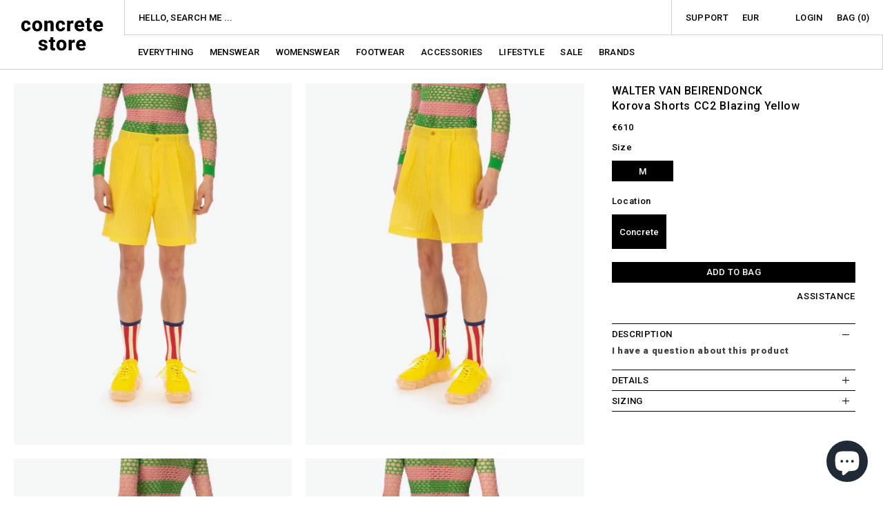

--- FILE ---
content_type: text/html; charset=utf-8
request_url: https://concrete.nl/products/walter-van-beirendonck-korova-shorts-cc2-blazing-yellow
body_size: 41649
content:
<!doctype html>
<html class="no-js" lang="en">
  <head>
	<script id="pandectes-rules">   /* PANDECTES-GDPR: DO NOT MODIFY AUTO GENERATED CODE OF THIS SCRIPT */      window.PandectesSettings = {"store":{"id":4878057,"plan":"basic","theme":"Concrete Store 2025 - Ratio + Compare at price fix","primaryLocale":"en","adminMode":false,"headless":false,"storefrontRootDomain":"","checkoutRootDomain":"","storefrontAccessToken":""},"tsPublished":1741208529,"declaration":{"showPurpose":false,"showProvider":false,"declIntroText":"We use cookies to optimize website functionality, analyze the performance, and provide personalized experience to you. Some cookies are essential to make the website operate and function correctly. Those cookies cannot be disabled. In this window you can manage your preference of cookies.","showDateGenerated":true},"language":{"unpublished":[],"languageMode":"Single","fallbackLanguage":"en","languageDetection":"browser","languagesSupported":[]},"texts":{"managed":{"headerText":{"en":"We respect your privacy"},"consentText":{"en":"This website uses cookies to ensure you get the best experience."},"linkText":{"en":"Learn more"},"imprintText":{"en":"Imprint"},"allowButtonText":{"en":"Accept"},"denyButtonText":{"en":"Decline"},"dismissButtonText":{"en":"Ok"},"leaveSiteButtonText":{"en":"Leave this site"},"preferencesButtonText":{"en":"Preferences"},"cookiePolicyText":{"en":"Cookie policy"},"preferencesPopupTitleText":{"en":"Manage consent preferences"},"preferencesPopupIntroText":{"en":"We use cookies to optimize website functionality, analyze the performance, and provide personalized experience to you. Some cookies are essential to make the website operate and function correctly. Those cookies cannot be disabled. In this window you can manage your preference of cookies."},"preferencesPopupSaveButtonText":{"en":"Save preferences"},"preferencesPopupCloseButtonText":{"en":"Close"},"preferencesPopupAcceptAllButtonText":{"en":"Accept all"},"preferencesPopupRejectAllButtonText":{"en":"Reject all"},"cookiesDetailsText":{"en":"Cookies details"},"preferencesPopupAlwaysAllowedText":{"en":"Always allowed"},"accessSectionParagraphText":{"en":"You have the right to request access to your data at any time."},"accessSectionTitleText":{"en":"Data portability"},"accessSectionAccountInfoActionText":{"en":"Personal data"},"accessSectionDownloadReportActionText":{"en":"Request export"},"accessSectionGDPRRequestsActionText":{"en":"Data subject requests"},"accessSectionOrdersRecordsActionText":{"en":"Orders"},"rectificationSectionParagraphText":{"en":"You have the right to request your data to be updated whenever you think it is appropriate."},"rectificationSectionTitleText":{"en":"Data Rectification"},"rectificationCommentPlaceholder":{"en":"Describe what you want to be updated"},"rectificationCommentValidationError":{"en":"Comment is required"},"rectificationSectionEditAccountActionText":{"en":"Request an update"},"erasureSectionTitleText":{"en":"Right to be forgotten"},"erasureSectionParagraphText":{"en":"You have the right to ask all your data to be erased. After that, you will no longer be able to access your account."},"erasureSectionRequestDeletionActionText":{"en":"Request personal data deletion"},"consentDate":{"en":"Consent date"},"consentId":{"en":"Consent ID"},"consentSectionChangeConsentActionText":{"en":"Change consent preference"},"consentSectionConsentedText":{"en":"You consented to the cookies policy of this website on"},"consentSectionNoConsentText":{"en":"You have not consented to the cookies policy of this website."},"consentSectionTitleText":{"en":"Your cookie consent"},"consentStatus":{"en":"Consent preference"},"confirmationFailureMessage":{"en":"Your request was not verified. Please try again and if problem persists, contact store owner for assistance"},"confirmationFailureTitle":{"en":"A problem occurred"},"confirmationSuccessMessage":{"en":"We will soon get back to you as to your request."},"confirmationSuccessTitle":{"en":"Your request is verified"},"guestsSupportEmailFailureMessage":{"en":"Your request was not submitted. Please try again and if problem persists, contact store owner for assistance."},"guestsSupportEmailFailureTitle":{"en":"A problem occurred"},"guestsSupportEmailPlaceholder":{"en":"E-mail address"},"guestsSupportEmailSuccessMessage":{"en":"If you are registered as a customer of this store, you will soon receive an email with instructions on how to proceed."},"guestsSupportEmailSuccessTitle":{"en":"Thank you for your request"},"guestsSupportEmailValidationError":{"en":"Email is not valid"},"guestsSupportInfoText":{"en":"Please login with your customer account to further proceed."},"submitButton":{"en":"Submit"},"submittingButton":{"en":"Submitting..."},"cancelButton":{"en":"Cancel"},"declIntroText":{"en":"We use cookies to optimize website functionality, analyze the performance, and provide personalized experience to you. Some cookies are essential to make the website operate and function correctly. Those cookies cannot be disabled. In this window you can manage your preference of cookies."},"declName":{"en":"Name"},"declPurpose":{"en":"Purpose"},"declType":{"en":"Type"},"declRetention":{"en":"Retention"},"declProvider":{"en":"Provider"},"declFirstParty":{"en":"First-party"},"declThirdParty":{"en":"Third-party"},"declSeconds":{"en":"seconds"},"declMinutes":{"en":"minutes"},"declHours":{"en":"hours"},"declDays":{"en":"days"},"declMonths":{"en":"months"},"declYears":{"en":"years"},"declSession":{"en":"Session"},"declDomain":{"en":"Domain"},"declPath":{"en":"Path"}},"categories":{"strictlyNecessaryCookiesTitleText":{"en":"Strictly necessary cookies"},"strictlyNecessaryCookiesDescriptionText":{"en":"These cookies are essential in order to enable you to move around the website and use its features, such as accessing secure areas of the website. The website cannot function properly without these cookies."},"functionalityCookiesTitleText":{"en":"Functional cookies"},"functionalityCookiesDescriptionText":{"en":"These cookies enable the site to provide enhanced functionality and personalisation. They may be set by us or by third party providers whose services we have added to our pages. If you do not allow these cookies then some or all of these services may not function properly."},"performanceCookiesTitleText":{"en":"Performance cookies"},"performanceCookiesDescriptionText":{"en":"These cookies enable us to monitor and improve the performance of our website. For example, they allow us to count visits, identify traffic sources and see which parts of the site are most popular."},"targetingCookiesTitleText":{"en":"Targeting cookies"},"targetingCookiesDescriptionText":{"en":"These cookies may be set through our site by our advertising partners. They may be used by those companies to build a profile of your interests and show you relevant adverts on other sites.    They do not store directly personal information, but are based on uniquely identifying your browser and internet device. If you do not allow these cookies, you will experience less targeted advertising."},"unclassifiedCookiesTitleText":{"en":"Unclassified cookies"},"unclassifiedCookiesDescriptionText":{"en":"Unclassified cookies are cookies that we are in the process of classifying, together with the providers of individual cookies."}},"auto":{}},"library":{"previewMode":false,"fadeInTimeout":0,"defaultBlocked":7,"showLink":true,"showImprintLink":false,"showGoogleLink":false,"enabled":true,"cookie":{"expiryDays":365,"secure":true,"domain":""},"dismissOnScroll":false,"dismissOnWindowClick":false,"dismissOnTimeout":false,"palette":{"popup":{"background":"#FFFFFF","backgroundForCalculations":{"a":1,"b":255,"g":255,"r":255},"text":"#000000"},"button":{"background":"transparent","backgroundForCalculations":{"a":1,"b":255,"g":255,"r":255},"text":"#000000","textForCalculation":{"a":1,"b":0,"g":0,"r":0},"border":"#000000"}},"content":{"href":"https://concretestore.myshopify.com/policies/privacy-policy","imprintHref":"/","close":"&#10005;","target":"","logo":"<img class=\"cc-banner-logo\" style=\"max-height: 40px;\" src=\"https://cdn.shopify.com/s/files/1/0487/8057/t/52/assets/pandectes-logo.png?v=1741208528\" alt=\"logo\" />"},"window":"<div role=\"dialog\" aria-live=\"polite\" aria-label=\"cookieconsent\" aria-describedby=\"cookieconsent:desc\" id=\"pandectes-banner\" class=\"cc-window-wrapper cc-top-wrapper\"><div class=\"pd-cookie-banner-window cc-window {{classes}}\"><!--googleoff: all-->{{children}}<!--googleon: all--></div></div>","compliance":{"opt-both":"<div class=\"cc-compliance cc-highlight\">{{deny}}{{allow}}</div>"},"type":"opt-both","layouts":{"basic":"{{logo}}{{messagelink}}{{compliance}}{{close}}"},"position":"top","theme":"wired","revokable":true,"animateRevokable":false,"revokableReset":false,"revokableLogoUrl":"https://cdn.shopify.com/s/files/1/0487/8057/t/52/assets/pandectes-reopen-logo.png?v=1741208529","revokablePlacement":"bottom-left","revokableMarginHorizontal":15,"revokableMarginVertical":15,"static":false,"autoAttach":true,"hasTransition":true,"blacklistPage":[""],"elements":{"close":"<button aria-label=\"dismiss cookie message\" type=\"button\" tabindex=\"0\" class=\"cc-close\">{{close}}</button>","dismiss":"<button aria-label=\"dismiss cookie message\" type=\"button\" tabindex=\"0\" class=\"cc-btn cc-btn-decision cc-dismiss\">{{dismiss}}</button>","allow":"<button aria-label=\"allow cookies\" type=\"button\" tabindex=\"0\" class=\"cc-btn cc-btn-decision cc-allow\">{{allow}}</button>","deny":"<button aria-label=\"deny cookies\" type=\"button\" tabindex=\"0\" class=\"cc-btn cc-btn-decision cc-deny\">{{deny}}</button>","preferences":"<button aria-label=\"settings cookies\" tabindex=\"0\" type=\"button\" class=\"cc-btn cc-settings\" onclick=\"Pandectes.fn.openPreferences()\">{{preferences}}</button>"}},"geolocation":{"brOnly":false,"caOnly":false,"chOnly":false,"euOnly":false,"jpOnly":false,"thOnly":false,"canadaOnly":false,"globalVisibility":true},"dsr":{"guestsSupport":false,"accessSectionDownloadReportAuto":false},"banner":{"resetTs":1703461073,"extraCss":"        .cc-banner-logo {max-width: 24em!important;}    @media(min-width: 768px) {.cc-window.cc-floating{max-width: 24em!important;width: 24em!important;}}    .cc-message, .pd-cookie-banner-window .cc-header, .cc-logo {text-align: left}    .cc-window-wrapper{z-index: 2147483647;}    .cc-window{z-index: 2147483647;font-family: inherit;}    .pd-cookie-banner-window .cc-header{font-family: inherit;}    .pd-cp-ui{font-family: inherit; background-color: #FFFFFF;color:#000000;}    button.pd-cp-btn, a.pd-cp-btn{}    input + .pd-cp-preferences-slider{background-color: rgba(0, 0, 0, 0.3)}    .pd-cp-scrolling-section::-webkit-scrollbar{background-color: rgba(0, 0, 0, 0.3)}    input:checked + .pd-cp-preferences-slider{background-color: rgba(0, 0, 0, 1)}    .pd-cp-scrolling-section::-webkit-scrollbar-thumb {background-color: rgba(0, 0, 0, 1)}    .pd-cp-ui-close{color:#000000;}    .pd-cp-preferences-slider:before{background-color: #FFFFFF}    .pd-cp-title:before {border-color: #000000!important}    .pd-cp-preferences-slider{background-color:#000000}    .pd-cp-toggle{color:#000000!important}    @media(max-width:699px) {.pd-cp-ui-close-top svg {fill: #000000}}    .pd-cp-toggle:hover,.pd-cp-toggle:visited,.pd-cp-toggle:active{color:#000000!important}    .pd-cookie-banner-window {box-shadow: 0 0 18px rgb(0 0 0 / 20%);}  ","customJavascript":{},"showPoweredBy":false,"logoHeight":40,"revokableTrigger":false,"hybridStrict":false,"cookiesBlockedByDefault":"7","isActive":true,"implicitSavePreferences":false,"cookieIcon":false,"blockBots":false,"showCookiesDetails":true,"hasTransition":true,"blockingPage":false,"showOnlyLandingPage":false,"leaveSiteUrl":"https://www.google.com","linkRespectStoreLang":false},"cookies":{"0":[{"name":"_cmp_a","type":"http","domain":".concrete.nl","path":"/","provider":"Shopify","firstParty":true,"retention":"1 day(s)","expires":1,"unit":"declDays","purpose":{"en":"Used for managing customer privacy settings."}},{"name":"secure_customer_sig","type":"http","domain":"concrete.nl","path":"/","provider":"Shopify","firstParty":true,"retention":"1 year(s)","expires":1,"unit":"declYears","purpose":{"en":"Used in connection with customer login."}},{"name":"keep_alive","type":"http","domain":"concrete.nl","path":"/","provider":"Shopify","firstParty":true,"retention":"30 minute(s)","expires":30,"unit":"declMinutes","purpose":{"en":"Used in connection with buyer localization."}},{"name":"shopify_pay_redirect","type":"http","domain":"concrete.nl","path":"/","provider":"Shopify","firstParty":true,"retention":"1 hour(s)","expires":1,"unit":"declHours","purpose":{"en":"The cookie is necessary for the secure checkout and payment function on the website. This function is provided by shopify.com."}},{"name":"cart_currency","type":"http","domain":"concrete.nl","path":"/","provider":"Shopify","firstParty":true,"retention":"2 ","expires":2,"unit":"declSession","purpose":{"en":"The cookie is necessary for the secure checkout and payment function on the website. This function is provided by shopify.com."}},{"name":"localization","type":"http","domain":"concrete.nl","path":"/","provider":"Shopify","firstParty":true,"retention":"1 year(s)","expires":1,"unit":"declYears","purpose":{"en":"Shopify store localization"}},{"name":"cookietest","type":"http","domain":"concrete.nl","path":"/","provider":"Shopify","firstParty":true,"retention":"Session","expires":1,"unit":"declSeconds","purpose":{"en":"Used to ensure our systems are working correctly."}},{"name":"_secure_session_id","type":"http","domain":"concrete.nl","path":"/","provider":"Shopify","firstParty":true,"retention":"1 month(s)","expires":1,"unit":"declMonths","purpose":{"en":"Used in connection with navigation through a storefront."}}],"1":[],"2":[{"name":"_shopify_y","type":"http","domain":".concrete.nl","path":"/","provider":"Shopify","firstParty":true,"retention":"1 year(s)","expires":1,"unit":"declYears","purpose":{"en":"Shopify analytics."}},{"name":"_shopify_s","type":"http","domain":".concrete.nl","path":"/","provider":"Shopify","firstParty":true,"retention":"30 minute(s)","expires":30,"unit":"declMinutes","purpose":{"en":"Shopify analytics."}},{"name":"_orig_referrer","type":"http","domain":".concrete.nl","path":"/","provider":"Shopify","firstParty":true,"retention":"2 ","expires":2,"unit":"declSession","purpose":{"en":"Tracks landing pages."}},{"name":"_landing_page","type":"http","domain":".concrete.nl","path":"/","provider":"Shopify","firstParty":true,"retention":"2 ","expires":2,"unit":"declSession","purpose":{"en":"Tracks landing pages."}},{"name":"_shopify_sa_p","type":"http","domain":".concrete.nl","path":"/","provider":"Shopify","firstParty":true,"retention":"30 minute(s)","expires":30,"unit":"declMinutes","purpose":{"en":"Shopify analytics relating to marketing & referrals."}},{"name":"_shopify_sa_t","type":"http","domain":".concrete.nl","path":"/","provider":"Shopify","firstParty":true,"retention":"30 minute(s)","expires":30,"unit":"declMinutes","purpose":{"en":"Shopify analytics relating to marketing & referrals."}},{"name":"_ga","type":"http","domain":".concrete.nl","path":"/","provider":"Google","firstParty":true,"retention":"1 year(s)","expires":1,"unit":"declYears","purpose":{"en":"Cookie is set by Google Analytics with unknown functionality"}},{"name":"_gid","type":"http","domain":".concrete.nl","path":"/","provider":"Google","firstParty":true,"retention":"1 day(s)","expires":1,"unit":"declDays","purpose":{"en":"Cookie is placed by Google Analytics to count and track pageviews."}},{"name":"_gat","type":"http","domain":".concrete.nl","path":"/","provider":"Google","firstParty":true,"retention":"1 minute(s)","expires":1,"unit":"declMinutes","purpose":{"en":"Cookie is placed by Google Analytics to filter requests from bots."}},{"name":"_shopify_d","type":"http","domain":"nl","path":"/","provider":"Shopify","firstParty":false,"retention":"Session","expires":1,"unit":"declSeconds","purpose":{"en":"Shopify analytics."}},{"name":"_shopify_d","type":"http","domain":"concrete.nl","path":"/","provider":"Shopify","firstParty":true,"retention":"Session","expires":1,"unit":"declSeconds","purpose":{"en":"Shopify analytics."}},{"name":"_ga_92M03296N6","type":"http","domain":".concrete.nl","path":"/","provider":"Google","firstParty":true,"retention":"1 year(s)","expires":1,"unit":"declYears","purpose":{"en":""}},{"name":"_ga_6M0EJEP04D","type":"http","domain":".concrete.nl","path":"/","provider":"Google","firstParty":true,"retention":"1 year(s)","expires":1,"unit":"declYears","purpose":{"en":""}}],"4":[{"name":"_fbp","type":"http","domain":".concrete.nl","path":"/","provider":"Facebook","firstParty":true,"retention":"3 month(s)","expires":3,"unit":"declMonths","purpose":{"en":"Cookie is placed by Facebook to track visits across websites."}},{"name":"omnisendSessionID","type":"http","domain":".concrete.nl","path":"/","provider":"Omnisend","firstParty":true,"retention":"30 minute(s)","expires":30,"unit":"declMinutes","purpose":{"en":"Used to identify a session of an anonymous contact or a contact."}},{"name":"soundestID","type":"http","domain":".concrete.nl","path":"/","provider":"Omnisend","firstParty":true,"retention":"Session","expires":-54,"unit":"declYears","purpose":{"en":"Used to identify an anonymous contact."}},{"name":"wpm-domain-test","type":"http","domain":"nl","path":"/","provider":"Shopify","firstParty":false,"retention":"Session","expires":1,"unit":"declSeconds","purpose":{"en":"Used to test the storage of parameters about products added to the cart or payment currency"}},{"name":"wpm-domain-test","type":"http","domain":"concrete.nl","path":"/","provider":"Shopify","firstParty":true,"retention":"Session","expires":1,"unit":"declSeconds","purpose":{"en":"Used to test the storage of parameters about products added to the cart or payment currency"}}],"8":[{"name":"omnisendShopifyCart","type":"http","domain":".concrete.nl","path":"/","provider":"Unknown","firstParty":true,"retention":"Session","expires":-54,"unit":"declYears","purpose":{"en":""}}]},"blocker":{"isActive":false,"googleConsentMode":{"id":"","analyticsId":"","isActive":false,"adStorageCategory":4,"analyticsStorageCategory":2,"personalizationStorageCategory":1,"functionalityStorageCategory":1,"customEvent":true,"securityStorageCategory":0,"redactData":true,"urlPassthrough":false},"facebookPixel":{"id":"","isActive":false,"ldu":false},"microsoft":{},"rakuten":{"isActive":false,"cmp":false,"ccpa":false},"gpcIsActive":false,"defaultBlocked":7,"patterns":{"whiteList":[],"blackList":{"1":[],"2":[],"4":[],"8":[]},"iframesWhiteList":[],"iframesBlackList":{"1":[],"2":[],"4":[],"8":[]},"beaconsWhiteList":[],"beaconsBlackList":{"1":[],"2":[],"4":[],"8":[]}}}}      !function(){"use strict";window.PandectesRules=window.PandectesRules||{},window.PandectesRules.manualBlacklist={1:[],2:[],4:[]},window.PandectesRules.blacklistedIFrames={1:[],2:[],4:[]},window.PandectesRules.blacklistedCss={1:[],2:[],4:[]},window.PandectesRules.blacklistedBeacons={1:[],2:[],4:[]};var e="javascript/blocked";function t(e){return new RegExp(e.replace(/[/\\.+?$()]/g,"\\$&").replace("*","(.*)"))}var n=function(e){var t=arguments.length>1&&void 0!==arguments[1]?arguments[1]:"log";new URLSearchParams(window.location.search).get("log")&&console[t]("PandectesRules: ".concat(e))};function a(e){var t=document.createElement("script");t.async=!0,t.src=e,document.head.appendChild(t)}function r(e,t){var n=Object.keys(e);if(Object.getOwnPropertySymbols){var a=Object.getOwnPropertySymbols(e);t&&(a=a.filter((function(t){return Object.getOwnPropertyDescriptor(e,t).enumerable}))),n.push.apply(n,a)}return n}function o(e){for(var t=1;t<arguments.length;t++){var n=null!=arguments[t]?arguments[t]:{};t%2?r(Object(n),!0).forEach((function(t){s(e,t,n[t])})):Object.getOwnPropertyDescriptors?Object.defineProperties(e,Object.getOwnPropertyDescriptors(n)):r(Object(n)).forEach((function(t){Object.defineProperty(e,t,Object.getOwnPropertyDescriptor(n,t))}))}return e}function i(e){var t=function(e,t){if("object"!=typeof e||!e)return e;var n=e[Symbol.toPrimitive];if(void 0!==n){var a=n.call(e,t||"default");if("object"!=typeof a)return a;throw new TypeError("@@toPrimitive must return a primitive value.")}return("string"===t?String:Number)(e)}(e,"string");return"symbol"==typeof t?t:t+""}function s(e,t,n){return(t=i(t))in e?Object.defineProperty(e,t,{value:n,enumerable:!0,configurable:!0,writable:!0}):e[t]=n,e}function c(e,t){return function(e){if(Array.isArray(e))return e}(e)||function(e,t){var n=null==e?null:"undefined"!=typeof Symbol&&e[Symbol.iterator]||e["@@iterator"];if(null!=n){var a,r,o,i,s=[],c=!0,l=!1;try{if(o=(n=n.call(e)).next,0===t){if(Object(n)!==n)return;c=!1}else for(;!(c=(a=o.call(n)).done)&&(s.push(a.value),s.length!==t);c=!0);}catch(e){l=!0,r=e}finally{try{if(!c&&null!=n.return&&(i=n.return(),Object(i)!==i))return}finally{if(l)throw r}}return s}}(e,t)||d(e,t)||function(){throw new TypeError("Invalid attempt to destructure non-iterable instance.\nIn order to be iterable, non-array objects must have a [Symbol.iterator]() method.")}()}function l(e){return function(e){if(Array.isArray(e))return u(e)}(e)||function(e){if("undefined"!=typeof Symbol&&null!=e[Symbol.iterator]||null!=e["@@iterator"])return Array.from(e)}(e)||d(e)||function(){throw new TypeError("Invalid attempt to spread non-iterable instance.\nIn order to be iterable, non-array objects must have a [Symbol.iterator]() method.")}()}function d(e,t){if(e){if("string"==typeof e)return u(e,t);var n=Object.prototype.toString.call(e).slice(8,-1);return"Object"===n&&e.constructor&&(n=e.constructor.name),"Map"===n||"Set"===n?Array.from(e):"Arguments"===n||/^(?:Ui|I)nt(?:8|16|32)(?:Clamped)?Array$/.test(n)?u(e,t):void 0}}function u(e,t){(null==t||t>e.length)&&(t=e.length);for(var n=0,a=new Array(t);n<t;n++)a[n]=e[n];return a}var f=window.PandectesRulesSettings||window.PandectesSettings,g=!(void 0===window.dataLayer||!Array.isArray(window.dataLayer)||!window.dataLayer.some((function(e){return"pandectes_full_scan"===e.event}))),p=function(){var e,t=arguments.length>0&&void 0!==arguments[0]?arguments[0]:"_pandectes_gdpr",n=("; "+document.cookie).split("; "+t+"=");if(n.length<2)e={};else{var a=n.pop().split(";");e=window.atob(a.shift())}var r=function(e){try{return JSON.parse(e)}catch(e){return!1}}(e);return!1!==r?r:e}(),h=f.banner.isActive,y=f.blocker,w=y.defaultBlocked,v=y.patterns,m=p&&null!==p.preferences&&void 0!==p.preferences?p.preferences:null,b=g?0:h?null===m?w:m:0,k={1:!(1&b),2:!(2&b),4:!(4&b)},_=v.blackList,S=v.whiteList,L=v.iframesBlackList,C=v.iframesWhiteList,A=v.beaconsBlackList,P=v.beaconsWhiteList,O={blackList:[],whiteList:[],iframesBlackList:{1:[],2:[],4:[],8:[]},iframesWhiteList:[],beaconsBlackList:{1:[],2:[],4:[],8:[]},beaconsWhiteList:[]};[1,2,4].map((function(e){var n;k[e]||((n=O.blackList).push.apply(n,l(_[e].length?_[e].map(t):[])),O.iframesBlackList[e]=L[e].length?L[e].map(t):[],O.beaconsBlackList[e]=A[e].length?A[e].map(t):[])})),O.whiteList=S.length?S.map(t):[],O.iframesWhiteList=C.length?C.map(t):[],O.beaconsWhiteList=P.length?P.map(t):[];var E={scripts:[],iframes:{1:[],2:[],4:[]},beacons:{1:[],2:[],4:[]},css:{1:[],2:[],4:[]}},I=function(t,n){return t&&(!n||n!==e)&&(!O.blackList||O.blackList.some((function(e){return e.test(t)})))&&(!O.whiteList||O.whiteList.every((function(e){return!e.test(t)})))},B=function(e,t){var n=O.iframesBlackList[t],a=O.iframesWhiteList;return e&&(!n||n.some((function(t){return t.test(e)})))&&(!a||a.every((function(t){return!t.test(e)})))},j=function(e,t){var n=O.beaconsBlackList[t],a=O.beaconsWhiteList;return e&&(!n||n.some((function(t){return t.test(e)})))&&(!a||a.every((function(t){return!t.test(e)})))},T=new MutationObserver((function(e){for(var t=0;t<e.length;t++)for(var n=e[t].addedNodes,a=0;a<n.length;a++){var r=n[a],o=r.dataset&&r.dataset.cookiecategory;if(1===r.nodeType&&"LINK"===r.tagName){var i=r.dataset&&r.dataset.href;if(i&&o)switch(o){case"functionality":case"C0001":E.css[1].push(i);break;case"performance":case"C0002":E.css[2].push(i);break;case"targeting":case"C0003":E.css[4].push(i)}}}})),R=new MutationObserver((function(t){for(var a=0;a<t.length;a++)for(var r=t[a].addedNodes,o=function(){var t=r[i],a=t.src||t.dataset&&t.dataset.src,o=t.dataset&&t.dataset.cookiecategory;if(1===t.nodeType&&"IFRAME"===t.tagName){if(a){var s=!1;B(a,1)||"functionality"===o||"C0001"===o?(s=!0,E.iframes[1].push(a)):B(a,2)||"performance"===o||"C0002"===o?(s=!0,E.iframes[2].push(a)):(B(a,4)||"targeting"===o||"C0003"===o)&&(s=!0,E.iframes[4].push(a)),s&&(t.removeAttribute("src"),t.setAttribute("data-src",a))}}else if(1===t.nodeType&&"IMG"===t.tagName){if(a){var c=!1;j(a,1)?(c=!0,E.beacons[1].push(a)):j(a,2)?(c=!0,E.beacons[2].push(a)):j(a,4)&&(c=!0,E.beacons[4].push(a)),c&&(t.removeAttribute("src"),t.setAttribute("data-src",a))}}else if(1===t.nodeType&&"SCRIPT"===t.tagName){var l=t.type,d=!1;if(I(a,l)?(n("rule blocked: ".concat(a)),d=!0):a&&o?n("manually blocked @ ".concat(o,": ").concat(a)):o&&n("manually blocked @ ".concat(o,": inline code")),d){E.scripts.push([t,l]),t.type=e;t.addEventListener("beforescriptexecute",(function n(a){t.getAttribute("type")===e&&a.preventDefault(),t.removeEventListener("beforescriptexecute",n)})),t.parentElement&&t.parentElement.removeChild(t)}}},i=0;i<r.length;i++)o()})),D=document.createElement,N={src:Object.getOwnPropertyDescriptor(HTMLScriptElement.prototype,"src"),type:Object.getOwnPropertyDescriptor(HTMLScriptElement.prototype,"type")};window.PandectesRules.unblockCss=function(e){var t=E.css[e]||[];t.length&&n("Unblocking CSS for ".concat(e)),t.forEach((function(e){var t=document.querySelector('link[data-href^="'.concat(e,'"]'));t.removeAttribute("data-href"),t.href=e})),E.css[e]=[]},window.PandectesRules.unblockIFrames=function(e){var t=E.iframes[e]||[];t.length&&n("Unblocking IFrames for ".concat(e)),O.iframesBlackList[e]=[],t.forEach((function(e){var t=document.querySelector('iframe[data-src^="'.concat(e,'"]'));t.removeAttribute("data-src"),t.src=e})),E.iframes[e]=[]},window.PandectesRules.unblockBeacons=function(e){var t=E.beacons[e]||[];t.length&&n("Unblocking Beacons for ".concat(e)),O.beaconsBlackList[e]=[],t.forEach((function(e){var t=document.querySelector('img[data-src^="'.concat(e,'"]'));t.removeAttribute("data-src"),t.src=e})),E.beacons[e]=[]},window.PandectesRules.unblockInlineScripts=function(e){var t=1===e?"functionality":2===e?"performance":"targeting",a=document.querySelectorAll('script[type="javascript/blocked"][data-cookiecategory="'.concat(t,'"]'));n("unblockInlineScripts: ".concat(a.length," in ").concat(t)),a.forEach((function(e){var t=document.createElement("script");t.type="text/javascript",e.hasAttribute("src")?t.src=e.getAttribute("src"):t.textContent=e.textContent,document.head.appendChild(t),e.parentNode.removeChild(e)}))},window.PandectesRules.unblockInlineCss=function(e){var t=1===e?"functionality":2===e?"performance":"targeting",a=document.querySelectorAll('link[data-cookiecategory="'.concat(t,'"]'));n("unblockInlineCss: ".concat(a.length," in ").concat(t)),a.forEach((function(e){e.href=e.getAttribute("data-href")}))},window.PandectesRules.unblock=function(e){e.length<1?(O.blackList=[],O.whiteList=[],O.iframesBlackList=[],O.iframesWhiteList=[]):(O.blackList&&(O.blackList=O.blackList.filter((function(t){return e.every((function(e){return"string"==typeof e?!t.test(e):e instanceof RegExp?t.toString()!==e.toString():void 0}))}))),O.whiteList&&(O.whiteList=[].concat(l(O.whiteList),l(e.map((function(e){if("string"==typeof e){var n=".*"+t(e)+".*";if(O.whiteList.every((function(e){return e.toString()!==n.toString()})))return new RegExp(n)}else if(e instanceof RegExp&&O.whiteList.every((function(t){return t.toString()!==e.toString()})))return e;return null})).filter(Boolean)))));var a=0;l(E.scripts).forEach((function(e,t){var n=c(e,2),r=n[0],o=n[1];if(function(e){var t=e.getAttribute("src");return O.blackList&&O.blackList.every((function(e){return!e.test(t)}))||O.whiteList&&O.whiteList.some((function(e){return e.test(t)}))}(r)){for(var i=document.createElement("script"),s=0;s<r.attributes.length;s++){var l=r.attributes[s];"src"!==l.name&&"type"!==l.name&&i.setAttribute(l.name,r.attributes[s].value)}i.setAttribute("src",r.src),i.setAttribute("type",o||"application/javascript"),document.head.appendChild(i),E.scripts.splice(t-a,1),a++}})),0==O.blackList.length&&0===O.iframesBlackList[1].length&&0===O.iframesBlackList[2].length&&0===O.iframesBlackList[4].length&&0===O.beaconsBlackList[1].length&&0===O.beaconsBlackList[2].length&&0===O.beaconsBlackList[4].length&&(n("Disconnecting observers"),R.disconnect(),T.disconnect())};var U=f.store,x=U.adminMode,z=U.headless,M=U.storefrontRootDomain,q=U.checkoutRootDomain,F=U.storefrontAccessToken,W=f.banner.isActive,H=f.blocker.defaultBlocked;W&&function(e){if(window.Shopify&&window.Shopify.customerPrivacy)e();else{var t=null;window.Shopify&&window.Shopify.loadFeatures&&window.Shopify.trackingConsent?e():t=setInterval((function(){window.Shopify&&window.Shopify.loadFeatures&&(clearInterval(t),window.Shopify.loadFeatures([{name:"consent-tracking-api",version:"0.1"}],(function(t){t?n("Shopify.customerPrivacy API - failed to load"):(n("shouldShowBanner() -> ".concat(window.Shopify.trackingConsent.shouldShowBanner()," | saleOfDataRegion() -> ").concat(window.Shopify.trackingConsent.saleOfDataRegion())),e())})))}),10)}}((function(){!function(){var e=window.Shopify.trackingConsent;if(!1!==e.shouldShowBanner()||null!==m||7!==H)try{var t=x&&!(window.Shopify&&window.Shopify.AdminBarInjector),a={preferences:!(1&b)||g||t,analytics:!(2&b)||g||t,marketing:!(4&b)||g||t};z&&(a.headlessStorefront=!0,a.storefrontRootDomain=null!=M&&M.length?M:window.location.hostname,a.checkoutRootDomain=null!=q&&q.length?q:"checkout.".concat(window.location.hostname),a.storefrontAccessToken=null!=F&&F.length?F:""),e.firstPartyMarketingAllowed()===a.marketing&&e.analyticsProcessingAllowed()===a.analytics&&e.preferencesProcessingAllowed()===a.preferences||e.setTrackingConsent(a,(function(e){e&&e.error?n("Shopify.customerPrivacy API - failed to setTrackingConsent"):n("setTrackingConsent(".concat(JSON.stringify(a),")"))}))}catch(e){n("Shopify.customerPrivacy API - exception")}}(),function(){if(z){var e=window.Shopify.trackingConsent,t=e.currentVisitorConsent();if(navigator.globalPrivacyControl&&""===t.sale_of_data){var a={sale_of_data:!1,headlessStorefront:!0};a.storefrontRootDomain=null!=M&&M.length?M:window.location.hostname,a.checkoutRootDomain=null!=q&&q.length?q:"checkout.".concat(window.location.hostname),a.storefrontAccessToken=null!=F&&F.length?F:"",e.setTrackingConsent(a,(function(e){e&&e.error?n("Shopify.customerPrivacy API - failed to setTrackingConsent({".concat(JSON.stringify(a),")")):n("setTrackingConsent(".concat(JSON.stringify(a),")"))}))}}}()}));var G=["AT","BE","BG","HR","CY","CZ","DK","EE","FI","FR","DE","GR","HU","IE","IT","LV","LT","LU","MT","NL","PL","PT","RO","SK","SI","ES","SE","GB","LI","NO","IS"],J=f.banner,V=J.isActive,K=J.hybridStrict,$=f.geolocation,Y=$.caOnly,Z=void 0!==Y&&Y,Q=$.euOnly,X=void 0!==Q&&Q,ee=$.brOnly,te=void 0!==ee&&ee,ne=$.jpOnly,ae=void 0!==ne&&ne,re=$.thOnly,oe=void 0!==re&&re,ie=$.chOnly,se=void 0!==ie&&ie,ce=$.zaOnly,le=void 0!==ce&&ce,de=$.canadaOnly,ue=void 0!==de&&de,fe=$.globalVisibility,ge=void 0===fe||fe,pe=f.blocker,he=pe.defaultBlocked,ye=void 0===he?7:he,we=pe.googleConsentMode,ve=we.isActive,me=we.customEvent,be=we.id,ke=void 0===be?"":be,_e=we.analyticsId,Se=void 0===_e?"":_e,Le=we.adwordsId,Ce=void 0===Le?"":Le,Ae=we.redactData,Pe=we.urlPassthrough,Oe=we.adStorageCategory,Ee=we.analyticsStorageCategory,Ie=we.functionalityStorageCategory,Be=we.personalizationStorageCategory,je=we.securityStorageCategory,Te=we.dataLayerProperty,Re=void 0===Te?"dataLayer":Te,De=we.waitForUpdate,Ne=void 0===De?0:De,Ue=we.useNativeChannel,xe=void 0!==Ue&&Ue;function ze(){window[Re].push(arguments)}window[Re]=window[Re]||[];var Me,qe,Fe={hasInitialized:!1,useNativeChannel:!1,ads_data_redaction:!1,url_passthrough:!1,data_layer_property:"dataLayer",storage:{ad_storage:"granted",ad_user_data:"granted",ad_personalization:"granted",analytics_storage:"granted",functionality_storage:"granted",personalization_storage:"granted",security_storage:"granted"}};if(V&&ve){var We=ye&Oe?"denied":"granted",He=ye&Ee?"denied":"granted",Ge=ye&Ie?"denied":"granted",Je=ye&Be?"denied":"granted",Ve=ye&je?"denied":"granted";Fe.hasInitialized=!0,Fe.useNativeChannel=xe,Fe.url_passthrough=Pe,Fe.ads_data_redaction="denied"===We&&Ae,Fe.storage.ad_storage=We,Fe.storage.ad_user_data=We,Fe.storage.ad_personalization=We,Fe.storage.analytics_storage=He,Fe.storage.functionality_storage=Ge,Fe.storage.personalization_storage=Je,Fe.storage.security_storage=Ve,Fe.data_layer_property=Re||"dataLayer",Fe.ads_data_redaction&&ze("set","ads_data_redaction",Fe.ads_data_redaction),Fe.url_passthrough&&ze("set","url_passthrough",Fe.url_passthrough),function(){!1===xe?console.log("Pandectes: Google Consent Mode (av2)"):console.log("Pandectes: Google Consent Mode (av2nc)");var e=b!==ye?{wait_for_update:Ne||500}:Ne?{wait_for_update:Ne}:{};ge&&!K?ze("consent","default",o(o({},Fe.storage),e)):(ze("consent","default",o(o(o({},Fe.storage),e),{},{region:[].concat(l(X||K?G:[]),l(Z&&!K?["US-CA","US-VA","US-CT","US-UT","US-CO"]:[]),l(te&&!K?["BR"]:[]),l(ae&&!K?["JP"]:[]),l(ue&&!K?["CA"]:[]),l(oe&&!K?["TH"]:[]),l(se&&!K?["CH"]:[]),l(le&&!K?["ZA"]:[]))})),ze("consent","default",{ad_storage:"granted",ad_user_data:"granted",ad_personalization:"granted",analytics_storage:"granted",functionality_storage:"granted",personalization_storage:"granted",security_storage:"granted"}));if(null!==m){var t=b&Oe?"denied":"granted",n=b&Ee?"denied":"granted",r=b&Ie?"denied":"granted",i=b&Be?"denied":"granted",s=b&je?"denied":"granted";Fe.storage.ad_storage=t,Fe.storage.ad_user_data=t,Fe.storage.ad_personalization=t,Fe.storage.analytics_storage=n,Fe.storage.functionality_storage=r,Fe.storage.personalization_storage=i,Fe.storage.security_storage=s,ze("consent","update",Fe.storage)}(ke.length||Se.length||Ce.length)&&(window[Fe.data_layer_property].push({"pandectes.start":(new Date).getTime(),event:"pandectes-rules.min.js"}),(Se.length||Ce.length)&&ze("js",new Date));var c="https://www.googletagmanager.com";if(ke.length){var d=ke.split(",");window[Fe.data_layer_property].push({"gtm.start":(new Date).getTime(),event:"gtm.js"});for(var u=0;u<d.length;u++){var f="dataLayer"!==Fe.data_layer_property?"&l=".concat(Fe.data_layer_property):"";a("".concat(c,"/gtm.js?id=").concat(d[u].trim()).concat(f))}}if(Se.length)for(var g=Se.split(","),p=0;p<g.length;p++){var h=g[p].trim();h.length&&(a("".concat(c,"/gtag/js?id=").concat(h)),ze("config",h,{send_page_view:!1}))}if(Ce.length)for(var y=Ce.split(","),w=0;w<y.length;w++){var v=y[w].trim();v.length&&(a("".concat(c,"/gtag/js?id=").concat(v)),ze("config",v,{allow_enhanced_conversions:!0}))}}()}V&&me&&(qe={event:"Pandectes_Consent_Update",pandectes_status:7===(Me=b)?"deny":0===Me?"allow":"mixed",pandectes_categories:{C0000:"allow",C0001:k[1]?"allow":"deny",C0002:k[2]?"allow":"deny",C0003:k[4]?"allow":"deny"}},window[Re].push(qe),null!==m&&function(e){if(window.Shopify&&window.Shopify.analytics)e();else{var t=null;window.Shopify&&window.Shopify.analytics?e():t=setInterval((function(){window.Shopify&&window.Shopify.analytics&&(clearInterval(t),e())}),10)}}((function(){window.Shopify.analytics.publish("Pandectes_Consent_Update",qe)})));var Ke=f.blocker,$e=Ke.klaviyoIsActive,Ye=Ke.googleConsentMode.adStorageCategory;$e&&window.addEventListener("PandectesEvent_OnConsent",(function(e){var t=e.detail.preferences;if(null!=t){var n=t&Ye?"denied":"granted";void 0!==window.klaviyo&&window.klaviyo.isIdentified()&&window.klaviyo.push(["identify",{ad_personalization:n,ad_user_data:n}])}})),f.banner.revokableTrigger&&(window.onload=function(){document.querySelectorAll('[href*="#reopenBanner"]').forEach((function(e){e.onclick=function(e){e.preventDefault(),console.log("will reopen"),window.Pandectes.fn.revokeConsent()}}))});var Ze=f.banner.isActive,Qe=f.blocker,Xe=Qe.defaultBlocked,et=void 0===Xe?7:Xe,tt=Qe.microsoft,nt=tt.isActive,at=tt.uetTags,rt=tt.dataLayerProperty,ot=void 0===rt?"uetq":rt,it={hasInitialized:!1,data_layer_property:"uetq",storage:{ad_storage:"granted"}};if(window[ot]=window[ot]||[],nt&&ft("_uetmsdns","1",365),Ze&&nt){var st=4&et?"denied":"granted";if(it.hasInitialized=!0,it.storage.ad_storage=st,window[ot].push("consent","default",it.storage),"granted"==st&&(ft("_uetmsdns","0",365),console.log("setting cookie")),null!==m){var ct=4&b?"denied":"granted";it.storage.ad_storage=ct,window[ot].push("consent","update",it.storage),"granted"===ct&&ft("_uetmsdns","0",365)}if(at.length)for(var lt=at.split(","),dt=0;dt<lt.length;dt++)lt[dt].trim().length&&ut(lt[dt])}function ut(e){var t=document.createElement("script");t.type="text/javascript",t.src="//bat.bing.com/bat.js",t.onload=function(){var t={ti:e};t.q=window.uetq,window.uetq=new UET(t),window.uetq.push("consent","default",{ad_storage:"denied"}),window[ot].push("pageLoad")},document.head.appendChild(t)}function ft(e,t,n){var a=new Date;a.setTime(a.getTime()+24*n*60*60*1e3);var r="expires="+a.toUTCString();document.cookie="".concat(e,"=").concat(t,"; ").concat(r,"; path=/; secure; samesite=strict")}window.PandectesRules.gcm=Fe;var gt=f.banner.isActive,pt=f.blocker.isActive;n("Prefs: ".concat(b," | Banner: ").concat(gt?"on":"off"," | Blocker: ").concat(pt?"on":"off"));var ht=null===m&&/\/checkouts\//.test(window.location.pathname);0!==b&&!1===g&&pt&&!ht&&(n("Blocker will execute"),document.createElement=function(){for(var t=arguments.length,n=new Array(t),a=0;a<t;a++)n[a]=arguments[a];if("script"!==n[0].toLowerCase())return D.bind?D.bind(document).apply(void 0,n):D;var r=D.bind(document).apply(void 0,n);try{Object.defineProperties(r,{src:o(o({},N.src),{},{set:function(t){I(t,r.type)&&N.type.set.call(this,e),N.src.set.call(this,t)}}),type:o(o({},N.type),{},{get:function(){var t=N.type.get.call(this);return t===e||I(this.src,t)?null:t},set:function(t){var n=I(r.src,r.type)?e:t;N.type.set.call(this,n)}})}),r.setAttribute=function(t,n){if("type"===t){var a=I(r.src,r.type)?e:n;N.type.set.call(r,a)}else"src"===t?(I(n,r.type)&&N.type.set.call(r,e),N.src.set.call(r,n)):HTMLScriptElement.prototype.setAttribute.call(r,t,n)}}catch(e){console.warn("Yett: unable to prevent script execution for script src ",r.src,".\n",'A likely cause would be because you are using a third-party browser extension that monkey patches the "document.createElement" function.')}return r},R.observe(document.documentElement,{childList:!0,subtree:!0}),T.observe(document.documentElement,{childList:!0,subtree:!0}))}();
</script>
	
    <meta charset="utf-8">
    <meta http-equiv="X-UA-Compatible" content="IE=edge">
    <meta name="viewport" content="width=device-width,initial-scale=1">
    <meta name="theme-color" content="">

    <link rel="canonical" href="https://concrete.nl/products/walter-van-beirendonck-korova-shorts-cc2-blazing-yellow">
    <link
      rel="preconnect"
      href="https://cdn.shopify.com"
      crossorigin
    >
    <link rel="canonical" href="https://concrete.nl/products/walter-van-beirendonck-korova-shorts-cc2-blazing-yellow">

    <title>
      Walter Van Beirendonck | Korova Shorts CC2 Blazing Yellow | Concrete
</title>

    

<meta property="og:site_name" content="Concrete">
<meta property="og:url" content="https://concrete.nl/products/walter-van-beirendonck-korova-shorts-cc2-blazing-yellow">
<meta property="og:title" content="Walter Van Beirendonck | Korova Shorts CC2 Blazing Yellow | Concrete">
<meta property="og:type" content="product">
<meta property="og:description" content="Shop the Walter Van Beirendonck &#39;Witblitz&#39; Korova Shorts (2004) in CC2 Blazing Yellow at concretestore.com. Fast shipping on our curated Walter Van Beirendonck items."><meta property="og:image" content="http:products/VanBeirendonckKorovaShortsCC2BlazingYellow_1.jpg">
  <meta property="og:image:secure_url" content="https:products/VanBeirendonckKorovaShortsCC2BlazingYellow_1.jpg">
  <meta property="og:image:width" content="1500">
  <meta property="og:image:height" content="1500"><meta property="og:price:amount" content="610">
  <meta property="og:price:currency" content="EUR"><meta name="twitter:card" content="summary_large_image">
<meta name="twitter:title" content="Walter Van Beirendonck | Korova Shorts CC2 Blazing Yellow | Concrete">
<meta name="twitter:description" content="Shop the Walter Van Beirendonck &#39;Witblitz&#39; Korova Shorts (2004) in CC2 Blazing Yellow at concretestore.com. Fast shipping on our curated Walter Van Beirendonck items.">

    <link rel="preconnect" href="https://fonts.googleapis.com">
    <link
      rel="preconnect"
      href="https://fonts.gstatic.com"
      crossorigin
    >
    <link
      href="https://fonts.googleapis.com/css2?family=Roboto+Condensed:ital@0;1&family=Roboto:ital,wght@0,400;0,500;0,900;1,400;1,500&display=swap"
      rel="stylesheet"
    >

    <link rel="stylesheet" href="//concrete.nl/cdn/shop/t/52/assets/app.css?v=93114453064708934801741208492">

    <script>
      window.CONCRETE = {
        shop: {
          url: "https://concrete.nl",
          currencySymbol: "€"
        }
      }

      

      
        window.CONCRETE.cart = {
          contents: {"note":null,"attributes":{},"original_total_price":0,"total_price":0,"total_discount":0,"total_weight":0.0,"item_count":0,"items":[],"requires_shipping":false,"currency":"EUR","items_subtotal_price":0,"cart_level_discount_applications":[],"checkout_charge_amount":0},
          currency: "EUR",
          symbol: "€"
        }

        window.CONCRETE.product = {
          id: 4512349618279,
          title: "",
          price: "<span class=money>€610 </span>",
          available: "true",
          options: ["Size","Location",],
          variants: [{"id":32015521153127,"title":"M \/ Concrete","option1":"M","option2":"Concrete","option3":null,"sku":"WB200303 - 5003 - ZWR35D2","requires_shipping":true,"taxable":true,"featured_image":null,"available":true,"name":"Walter Van Beirendonck | Korova Shorts CC2 Blazing Yellow - M \/ Concrete","public_title":"M \/ Concrete","options":["M","Concrete"],"price":61000,"weight":2000,"compare_at_price":null,"inventory_quantity":1,"inventory_management":"shopify","inventory_policy":"deny","barcode":"21153127","requires_selling_plan":false,"selling_plan_allocations":[]}],
          type: "Shorts"
        }
      
    </script><style>
      :root {
        --hairline-color:  #d1d1d1 ;
        --highlight-color:  #d1d1d1 ;
      }
    </style>

    <script>window.performance && window.performance.mark && window.performance.mark('shopify.content_for_header.start');</script><meta name="google-site-verification" content="EVTIGtDF4znMjirLrBDw9ha5TN0RhRNAEvEoHMKdYhI">
<meta name="google-site-verification" content="oy8D_NHQ7l0xB3lrLe7zsfcP5mwUvBcFlsgzo_mcC2o">
<meta name="facebook-domain-verification" content="m89newrmv0ori7cxzpywhacs0nlrrz">
<meta name="facebook-domain-verification" content="guxshfadneqgrpuhtd6br5rsxuz3sk">
<meta name="facebook-domain-verification" content="341wtft3j33xu5ljis2g5irfnr174q">
<meta name="facebook-domain-verification" content="1vppavc9lhzntbhhhvtvcqt2q3xx2f">
<meta id="shopify-digital-wallet" name="shopify-digital-wallet" content="/4878057/digital_wallets/dialog">
<meta name="shopify-checkout-api-token" content="0144e8155fcc66be44319b56d51e5fc8">
<meta id="in-context-paypal-metadata" data-shop-id="4878057" data-venmo-supported="false" data-environment="production" data-locale="en_US" data-paypal-v4="true" data-currency="EUR">
<link rel="alternate" type="application/json+oembed" href="https://concrete.nl/products/walter-van-beirendonck-korova-shorts-cc2-blazing-yellow.oembed">
<script async="async" src="/checkouts/internal/preloads.js?locale=en-NL"></script>
<link rel="preconnect" href="https://shop.app" crossorigin="anonymous">
<script async="async" src="https://shop.app/checkouts/internal/preloads.js?locale=en-NL&shop_id=4878057" crossorigin="anonymous"></script>
<script id="apple-pay-shop-capabilities" type="application/json">{"shopId":4878057,"countryCode":"NL","currencyCode":"EUR","merchantCapabilities":["supports3DS"],"merchantId":"gid:\/\/shopify\/Shop\/4878057","merchantName":"Concrete","requiredBillingContactFields":["postalAddress","email","phone"],"requiredShippingContactFields":["postalAddress","email","phone"],"shippingType":"shipping","supportedNetworks":["visa","maestro","masterCard","amex"],"total":{"type":"pending","label":"Concrete","amount":"1.00"},"shopifyPaymentsEnabled":true,"supportsSubscriptions":true}</script>
<script id="shopify-features" type="application/json">{"accessToken":"0144e8155fcc66be44319b56d51e5fc8","betas":["rich-media-storefront-analytics"],"domain":"concrete.nl","predictiveSearch":true,"shopId":4878057,"locale":"en"}</script>
<script>var Shopify = Shopify || {};
Shopify.shop = "concretestore.myshopify.com";
Shopify.locale = "en";
Shopify.currency = {"active":"EUR","rate":"1.0"};
Shopify.country = "NL";
Shopify.theme = {"name":"Concrete Store 2025 - Ratio + Compare at price fix","id":173322895696,"schema_name":"Concrete Store","schema_version":"1.1","theme_store_id":null,"role":"main"};
Shopify.theme.handle = "null";
Shopify.theme.style = {"id":null,"handle":null};
Shopify.cdnHost = "concrete.nl/cdn";
Shopify.routes = Shopify.routes || {};
Shopify.routes.root = "/";</script>
<script type="module">!function(o){(o.Shopify=o.Shopify||{}).modules=!0}(window);</script>
<script>!function(o){function n(){var o=[];function n(){o.push(Array.prototype.slice.apply(arguments))}return n.q=o,n}var t=o.Shopify=o.Shopify||{};t.loadFeatures=n(),t.autoloadFeatures=n()}(window);</script>
<script>
  window.ShopifyPay = window.ShopifyPay || {};
  window.ShopifyPay.apiHost = "shop.app\/pay";
  window.ShopifyPay.redirectState = null;
</script>
<script id="shop-js-analytics" type="application/json">{"pageType":"product"}</script>
<script defer="defer" async type="module" src="//concrete.nl/cdn/shopifycloud/shop-js/modules/v2/client.init-shop-cart-sync_BT-GjEfc.en.esm.js"></script>
<script defer="defer" async type="module" src="//concrete.nl/cdn/shopifycloud/shop-js/modules/v2/chunk.common_D58fp_Oc.esm.js"></script>
<script defer="defer" async type="module" src="//concrete.nl/cdn/shopifycloud/shop-js/modules/v2/chunk.modal_xMitdFEc.esm.js"></script>
<script type="module">
  await import("//concrete.nl/cdn/shopifycloud/shop-js/modules/v2/client.init-shop-cart-sync_BT-GjEfc.en.esm.js");
await import("//concrete.nl/cdn/shopifycloud/shop-js/modules/v2/chunk.common_D58fp_Oc.esm.js");
await import("//concrete.nl/cdn/shopifycloud/shop-js/modules/v2/chunk.modal_xMitdFEc.esm.js");

  window.Shopify.SignInWithShop?.initShopCartSync?.({"fedCMEnabled":true,"windoidEnabled":true});

</script>
<script>
  window.Shopify = window.Shopify || {};
  if (!window.Shopify.featureAssets) window.Shopify.featureAssets = {};
  window.Shopify.featureAssets['shop-js'] = {"shop-cart-sync":["modules/v2/client.shop-cart-sync_DZOKe7Ll.en.esm.js","modules/v2/chunk.common_D58fp_Oc.esm.js","modules/v2/chunk.modal_xMitdFEc.esm.js"],"init-fed-cm":["modules/v2/client.init-fed-cm_B6oLuCjv.en.esm.js","modules/v2/chunk.common_D58fp_Oc.esm.js","modules/v2/chunk.modal_xMitdFEc.esm.js"],"shop-cash-offers":["modules/v2/client.shop-cash-offers_D2sdYoxE.en.esm.js","modules/v2/chunk.common_D58fp_Oc.esm.js","modules/v2/chunk.modal_xMitdFEc.esm.js"],"shop-login-button":["modules/v2/client.shop-login-button_QeVjl5Y3.en.esm.js","modules/v2/chunk.common_D58fp_Oc.esm.js","modules/v2/chunk.modal_xMitdFEc.esm.js"],"pay-button":["modules/v2/client.pay-button_DXTOsIq6.en.esm.js","modules/v2/chunk.common_D58fp_Oc.esm.js","modules/v2/chunk.modal_xMitdFEc.esm.js"],"shop-button":["modules/v2/client.shop-button_DQZHx9pm.en.esm.js","modules/v2/chunk.common_D58fp_Oc.esm.js","modules/v2/chunk.modal_xMitdFEc.esm.js"],"avatar":["modules/v2/client.avatar_BTnouDA3.en.esm.js"],"init-windoid":["modules/v2/client.init-windoid_CR1B-cfM.en.esm.js","modules/v2/chunk.common_D58fp_Oc.esm.js","modules/v2/chunk.modal_xMitdFEc.esm.js"],"init-shop-for-new-customer-accounts":["modules/v2/client.init-shop-for-new-customer-accounts_C_vY_xzh.en.esm.js","modules/v2/client.shop-login-button_QeVjl5Y3.en.esm.js","modules/v2/chunk.common_D58fp_Oc.esm.js","modules/v2/chunk.modal_xMitdFEc.esm.js"],"init-shop-email-lookup-coordinator":["modules/v2/client.init-shop-email-lookup-coordinator_BI7n9ZSv.en.esm.js","modules/v2/chunk.common_D58fp_Oc.esm.js","modules/v2/chunk.modal_xMitdFEc.esm.js"],"init-shop-cart-sync":["modules/v2/client.init-shop-cart-sync_BT-GjEfc.en.esm.js","modules/v2/chunk.common_D58fp_Oc.esm.js","modules/v2/chunk.modal_xMitdFEc.esm.js"],"shop-toast-manager":["modules/v2/client.shop-toast-manager_DiYdP3xc.en.esm.js","modules/v2/chunk.common_D58fp_Oc.esm.js","modules/v2/chunk.modal_xMitdFEc.esm.js"],"init-customer-accounts":["modules/v2/client.init-customer-accounts_D9ZNqS-Q.en.esm.js","modules/v2/client.shop-login-button_QeVjl5Y3.en.esm.js","modules/v2/chunk.common_D58fp_Oc.esm.js","modules/v2/chunk.modal_xMitdFEc.esm.js"],"init-customer-accounts-sign-up":["modules/v2/client.init-customer-accounts-sign-up_iGw4briv.en.esm.js","modules/v2/client.shop-login-button_QeVjl5Y3.en.esm.js","modules/v2/chunk.common_D58fp_Oc.esm.js","modules/v2/chunk.modal_xMitdFEc.esm.js"],"shop-follow-button":["modules/v2/client.shop-follow-button_CqMgW2wH.en.esm.js","modules/v2/chunk.common_D58fp_Oc.esm.js","modules/v2/chunk.modal_xMitdFEc.esm.js"],"checkout-modal":["modules/v2/client.checkout-modal_xHeaAweL.en.esm.js","modules/v2/chunk.common_D58fp_Oc.esm.js","modules/v2/chunk.modal_xMitdFEc.esm.js"],"shop-login":["modules/v2/client.shop-login_D91U-Q7h.en.esm.js","modules/v2/chunk.common_D58fp_Oc.esm.js","modules/v2/chunk.modal_xMitdFEc.esm.js"],"lead-capture":["modules/v2/client.lead-capture_BJmE1dJe.en.esm.js","modules/v2/chunk.common_D58fp_Oc.esm.js","modules/v2/chunk.modal_xMitdFEc.esm.js"],"payment-terms":["modules/v2/client.payment-terms_Ci9AEqFq.en.esm.js","modules/v2/chunk.common_D58fp_Oc.esm.js","modules/v2/chunk.modal_xMitdFEc.esm.js"]};
</script>
<script>(function() {
  var isLoaded = false;
  function asyncLoad() {
    if (isLoaded) return;
    isLoaded = true;
    var urls = ["https:\/\/ecommplugins-scripts.trustpilot.com\/v2.1\/js\/header.min.js?settings=eyJrZXkiOiI3RlFLN0F3cTZETmRPMmFwIiwicyI6InNrdSJ9\u0026v=2.5\u0026shop=concretestore.myshopify.com","https:\/\/ecommplugins-trustboxsettings.trustpilot.com\/concretestore.myshopify.com.js?settings=1730943627287\u0026shop=concretestore.myshopify.com","https:\/\/widget.trustpilot.com\/bootstrap\/v5\/tp.widget.sync.bootstrap.min.js?shop=concretestore.myshopify.com","\/\/cdn.shopify.com\/proxy\/3573b45713f5e7d01da123e544c89629bcc253e3ad40255dae677c560b29041e\/s.pandect.es\/scripts\/pandectes-core.js?shop=concretestore.myshopify.com\u0026sp-cache-control=cHVibGljLCBtYXgtYWdlPTkwMA","https:\/\/s3.eu-west-1.amazonaws.com\/production-klarna-il-shopify-osm\/5a975d06a931ae3d92bf80d338b7cb5d76fc66a1\/concretestore.myshopify.com-1741208528250.js?shop=concretestore.myshopify.com"];
    for (var i = 0; i < urls.length; i++) {
      var s = document.createElement('script');
      s.type = 'text/javascript';
      s.async = true;
      s.src = urls[i];
      var x = document.getElementsByTagName('script')[0];
      x.parentNode.insertBefore(s, x);
    }
  };
  if(window.attachEvent) {
    window.attachEvent('onload', asyncLoad);
  } else {
    window.addEventListener('load', asyncLoad, false);
  }
})();</script>
<script id="__st">var __st={"a":4878057,"offset":3600,"reqid":"723b25ee-8ffe-46e6-b428-f6d3bc44327b-1769131908","pageurl":"concrete.nl\/products\/walter-van-beirendonck-korova-shorts-cc2-blazing-yellow","u":"adea8329d5c8","p":"product","rtyp":"product","rid":4512349618279};</script>
<script>window.ShopifyPaypalV4VisibilityTracking = true;</script>
<script id="captcha-bootstrap">!function(){'use strict';const t='contact',e='account',n='new_comment',o=[[t,t],['blogs',n],['comments',n],[t,'customer']],c=[[e,'customer_login'],[e,'guest_login'],[e,'recover_customer_password'],[e,'create_customer']],r=t=>t.map((([t,e])=>`form[action*='/${t}']:not([data-nocaptcha='true']) input[name='form_type'][value='${e}']`)).join(','),a=t=>()=>t?[...document.querySelectorAll(t)].map((t=>t.form)):[];function s(){const t=[...o],e=r(t);return a(e)}const i='password',u='form_key',d=['recaptcha-v3-token','g-recaptcha-response','h-captcha-response',i],f=()=>{try{return window.sessionStorage}catch{return}},m='__shopify_v',_=t=>t.elements[u];function p(t,e,n=!1){try{const o=window.sessionStorage,c=JSON.parse(o.getItem(e)),{data:r}=function(t){const{data:e,action:n}=t;return t[m]||n?{data:e,action:n}:{data:t,action:n}}(c);for(const[e,n]of Object.entries(r))t.elements[e]&&(t.elements[e].value=n);n&&o.removeItem(e)}catch(o){console.error('form repopulation failed',{error:o})}}const l='form_type',E='cptcha';function T(t){t.dataset[E]=!0}const w=window,h=w.document,L='Shopify',v='ce_forms',y='captcha';let A=!1;((t,e)=>{const n=(g='f06e6c50-85a8-45c8-87d0-21a2b65856fe',I='https://cdn.shopify.com/shopifycloud/storefront-forms-hcaptcha/ce_storefront_forms_captcha_hcaptcha.v1.5.2.iife.js',D={infoText:'Protected by hCaptcha',privacyText:'Privacy',termsText:'Terms'},(t,e,n)=>{const o=w[L][v],c=o.bindForm;if(c)return c(t,g,e,D).then(n);var r;o.q.push([[t,g,e,D],n]),r=I,A||(h.body.append(Object.assign(h.createElement('script'),{id:'captcha-provider',async:!0,src:r})),A=!0)});var g,I,D;w[L]=w[L]||{},w[L][v]=w[L][v]||{},w[L][v].q=[],w[L][y]=w[L][y]||{},w[L][y].protect=function(t,e){n(t,void 0,e),T(t)},Object.freeze(w[L][y]),function(t,e,n,w,h,L){const[v,y,A,g]=function(t,e,n){const i=e?o:[],u=t?c:[],d=[...i,...u],f=r(d),m=r(i),_=r(d.filter((([t,e])=>n.includes(e))));return[a(f),a(m),a(_),s()]}(w,h,L),I=t=>{const e=t.target;return e instanceof HTMLFormElement?e:e&&e.form},D=t=>v().includes(t);t.addEventListener('submit',(t=>{const e=I(t);if(!e)return;const n=D(e)&&!e.dataset.hcaptchaBound&&!e.dataset.recaptchaBound,o=_(e),c=g().includes(e)&&(!o||!o.value);(n||c)&&t.preventDefault(),c&&!n&&(function(t){try{if(!f())return;!function(t){const e=f();if(!e)return;const n=_(t);if(!n)return;const o=n.value;o&&e.removeItem(o)}(t);const e=Array.from(Array(32),(()=>Math.random().toString(36)[2])).join('');!function(t,e){_(t)||t.append(Object.assign(document.createElement('input'),{type:'hidden',name:u})),t.elements[u].value=e}(t,e),function(t,e){const n=f();if(!n)return;const o=[...t.querySelectorAll(`input[type='${i}']`)].map((({name:t})=>t)),c=[...d,...o],r={};for(const[a,s]of new FormData(t).entries())c.includes(a)||(r[a]=s);n.setItem(e,JSON.stringify({[m]:1,action:t.action,data:r}))}(t,e)}catch(e){console.error('failed to persist form',e)}}(e),e.submit())}));const S=(t,e)=>{t&&!t.dataset[E]&&(n(t,e.some((e=>e===t))),T(t))};for(const o of['focusin','change'])t.addEventListener(o,(t=>{const e=I(t);D(e)&&S(e,y())}));const B=e.get('form_key'),M=e.get(l),P=B&&M;t.addEventListener('DOMContentLoaded',(()=>{const t=y();if(P)for(const e of t)e.elements[l].value===M&&p(e,B);[...new Set([...A(),...v().filter((t=>'true'===t.dataset.shopifyCaptcha))])].forEach((e=>S(e,t)))}))}(h,new URLSearchParams(w.location.search),n,t,e,['guest_login'])})(!0,!0)}();</script>
<script integrity="sha256-4kQ18oKyAcykRKYeNunJcIwy7WH5gtpwJnB7kiuLZ1E=" data-source-attribution="shopify.loadfeatures" defer="defer" src="//concrete.nl/cdn/shopifycloud/storefront/assets/storefront/load_feature-a0a9edcb.js" crossorigin="anonymous"></script>
<script crossorigin="anonymous" defer="defer" src="//concrete.nl/cdn/shopifycloud/storefront/assets/shopify_pay/storefront-65b4c6d7.js?v=20250812"></script>
<script data-source-attribution="shopify.dynamic_checkout.dynamic.init">var Shopify=Shopify||{};Shopify.PaymentButton=Shopify.PaymentButton||{isStorefrontPortableWallets:!0,init:function(){window.Shopify.PaymentButton.init=function(){};var t=document.createElement("script");t.src="https://concrete.nl/cdn/shopifycloud/portable-wallets/latest/portable-wallets.en.js",t.type="module",document.head.appendChild(t)}};
</script>
<script data-source-attribution="shopify.dynamic_checkout.buyer_consent">
  function portableWalletsHideBuyerConsent(e){var t=document.getElementById("shopify-buyer-consent"),n=document.getElementById("shopify-subscription-policy-button");t&&n&&(t.classList.add("hidden"),t.setAttribute("aria-hidden","true"),n.removeEventListener("click",e))}function portableWalletsShowBuyerConsent(e){var t=document.getElementById("shopify-buyer-consent"),n=document.getElementById("shopify-subscription-policy-button");t&&n&&(t.classList.remove("hidden"),t.removeAttribute("aria-hidden"),n.addEventListener("click",e))}window.Shopify?.PaymentButton&&(window.Shopify.PaymentButton.hideBuyerConsent=portableWalletsHideBuyerConsent,window.Shopify.PaymentButton.showBuyerConsent=portableWalletsShowBuyerConsent);
</script>
<script data-source-attribution="shopify.dynamic_checkout.cart.bootstrap">document.addEventListener("DOMContentLoaded",(function(){function t(){return document.querySelector("shopify-accelerated-checkout-cart, shopify-accelerated-checkout")}if(t())Shopify.PaymentButton.init();else{new MutationObserver((function(e,n){t()&&(Shopify.PaymentButton.init(),n.disconnect())})).observe(document.body,{childList:!0,subtree:!0})}}));
</script>
<link id="shopify-accelerated-checkout-styles" rel="stylesheet" media="screen" href="https://concrete.nl/cdn/shopifycloud/portable-wallets/latest/accelerated-checkout-backwards-compat.css" crossorigin="anonymous">
<style id="shopify-accelerated-checkout-cart">
        #shopify-buyer-consent {
  margin-top: 1em;
  display: inline-block;
  width: 100%;
}

#shopify-buyer-consent.hidden {
  display: none;
}

#shopify-subscription-policy-button {
  background: none;
  border: none;
  padding: 0;
  text-decoration: underline;
  font-size: inherit;
  cursor: pointer;
}

#shopify-subscription-policy-button::before {
  box-shadow: none;
}

      </style>

<script>window.performance && window.performance.mark && window.performance.mark('shopify.content_for_header.end');</script>
  <!-- BEGIN app block: shopify://apps/size-charts-jotly/blocks/embed/97eaca86-aad8-492c-9d4d-0dfdc4899889 -->











  
  




  
    
    
  












  
  



<!-- BEGIN app snippet: init -->










<script>
  if(!window.Jotly){
    window.Jotly = {
      setting: {"modalType":"overlay","showOn":"both","targetPlacement":"above-atc","targetButtonText":"Size Chart","enableGa":false,"enableFb":false,"onOpen":"","onClose":"","fixedButtonPositionDesktop":"right-center","fixedButtonPositionMobile":"right-center","targetButtonBackgroundColor":"#000000","targetButtonTextColor":"#ffffff","targetButtonHeight":"32px","inlineTargetButtonTextColor":"#000000","floatingButtonSize":"small","floatingButtonPadding":"0 8px","buttonIcon":"\n\u003csvg version=\"1.0\" xmlns=\"http:\/\/www.w3.org\/2000\/svg\"\n width=\"20px\" height=\"20px\" viewBox=\"0 0 512.000000 512.000000\"\n preserveAspectRatio=\"xMidYMid meet\"\u003e\n\n\u003cg transform=\"translate(0.000000,512.000000) scale(0.100000,-0.100000)\"\nfill=\"#000000\" stroke=\"none\"\u003e\n\u003cpath d=\"M53 4085 c-17 -8 -36 -22 -42 -34 -8 -13 -11 -253 -11 -771 l0 -751\n25 -24 c16 -17 35 -25 60 -25 25 0 44 8 60 25 l25 24 0 753 c0 824 3 785 -58\n806 -20 7 -37 6 -59 -3z\"\/\u003e\n\u003cpath d=\"M5003 4085 c-17 -8 -36 -22 -42 -34 -8 -13 -11 -253 -11 -771 l0\n-751 25 -24 c16 -17 35 -25 60 -25 25 0 44 8 60 25 l25 24 0 753 c0 824 3 785\n-58 806 -20 7 -37 6 -59 -3z\"\/\u003e\n\u003cpath d=\"M772 3823 c-36 -31 -422 -537 -429 -562 -9 -36 12 -69 192 -301 238\n-308 241 -310 276 -310 81 0 89 28 89 296 l0 214 1660 0 1660 0 0 -214 c0\n-268 8 -296 89 -296 35 0 38 2 276 310 180 232 201 265 192 301 -7 25 -393\n531 -429 562 -28 24 -62 21 -95 -7 l-28 -24 -3 -231 -3 -231 -1659 0 -1659 0\n-3 231 -3 231 -28 24 c-33 28 -67 31 -95 7z m-34 -718 l-3 -136 -91 118 c-50\n65 -97 127 -104 139 -12 19 -4 32 91 155 l104 134 3 -137 c1 -76 1 -199 0\n-273z m3752 274 c56 -71 100 -135 97 -142 -4 -11 -176 -238 -198 -261 -5 -6\n-9 104 -9 262 0 150 2 272 5 272 2 0 50 -59 105 -131z\"\/\u003e\n\u003cpath d=\"M54 2210 c-55 -22 -54 -10 -54 -588 0 -363 3 -540 11 -554 27 -51\n-105 -48 2549 -48 2654 0 2522 -3 2549 48 8 14 11 192 11 556 l0 535 -24 28\n-24 28 -2499 2 c-1394 1 -2507 -2 -2519 -7z m376 -262 c1 -113 8 -131 58 -149\n24 -8 37 -7 60 5 39 20 52 60 52 162 l0 84 170 0 170 0 0 -184 c0 -180 1 -186\n24 -212 30 -36 86 -39 119 -6 21 21 22 31 25 212 l3 190 169 0 168 0 4 -105\nc3 -92 6 -107 25 -127 33 -33 89 -30 119 6 22 25 24 36 24 127 l0 99 170 0\n170 0 0 -177 c0 -158 2 -182 19 -210 32 -51 100 -53 138 -4 9 11 12 72 13 204\nl0 187 170 0 170 0 0 -77 c0 -110 13 -150 56 -170 31 -16 37 -16 68 0 43 20\n56 60 56 170 l0 77 170 0 170 0 0 -188 c0 -175 1 -190 20 -210 44 -47 111 -36\n135 23 11 25 15 78 15 205 l0 170 170 0 170 0 0 -99 c0 -91 2 -102 24 -127 30\n-36 86 -39 119 -6 19 20 22 35 25 127 l4 105 169 0 169 0 0 -184 c0 -180 1\n-186 24 -212 33 -39 89 -39 122 0 23 26 24 32 24 212 l0 184 170 0 170 0 0\n-84 c0 -102 13 -142 52 -162 23 -12 36 -13 60 -5 50 18 57 36 58 149 l0 102\n130 0 130 0 -2 -427 -3 -428 -2385 0 -2385 0 -3 428 -2 427 130 0 130 0 0\n-102z\"\/\u003e\n\u003c\/g\u003e\n\u003c\/svg\u003e\n","customLiquid":"","pixelEnabled":false,"buttonBorderRadius":"0px","buttonBackgroundColor":"#FFFFFF00","buttonWidth":"auto","buttonHeight":"auto","buttonBorderWidth":"0px","buttonBorderColor":"#00000000","buttonFontSize":"16px","buttonFontWeight":"400","buttonTextAlign":"center","removeUnderline":false,"modalBackgroundColor":"#ffffff","modalBorderRadius":"none","modalFontColor":"#333333","hideModalTitle":false,"modalTitleSource":"product-title","modalTitleCustom":"","tableBorderColor":"#efefef","tableHeaderBackgroundColor":"#f7f7f7","tableHeaderFontColor":"#333333","unitSwitcherBackgroundColor":"#f8f9fa","unitSwitcherFontColor":"#333333","unitSwitcherActiveBackgroundColor":"#333333","unitSwitcherActiveFontColor":"#ffffff","unitSwitcherBorderColor":"#e0e0e0","popupPositionInMobile":"bottom","enableTableHover":false,"tableHoverBackgroundColor":"#f6f6f6","tableHoverFontColor":"#333333","locationBasedUnitSwitcher":false,"modalFontSizeDesktop":"16px","modalFontSizeMobile":"14px","tableFontSizeDesktop":"14px","tableFontSizeMobile":"11px","modalMaxWidthInDesktop":"900px","showDisplayTextOnButton":true,"redundantChartSelectionMode":"priority"},
      buttonPlacement: 'above-atc',
      functions:{},
      shopDomain: 'concretestore.myshopify.com',
      pageTitle: "Walter Van Beirendonck | Korova Shorts CC2 Blazing Yellow",
      pageId: "4512349618279",
      pageType: 'product',
      pageHandle: "walter-van-beirendonck-korova-shorts-cc2-blazing-yellow",
      productId: 4512349618279,
      charts: [],
      relatedProductsCharts: {},
      templateName: 'default',
      linkedCharts: {}
    }
    window.Jotly.functions.getCurrentLocale = function () {
      if (window.Jotly.functions.getCurrentLocalCustom) {
        return window.Jotly.functions.getCurrentLocalCustom();
      }
      return document.documentElement.lang;
    };
    window.Jotly.functions.getBtnText = function () {
      const {buttonTextTranslation, targetButtonText} = window.Jotly.setting;
      const currentLocale = window.Jotly.functions.getCurrentLocale();
      try{
        if(window.Jotly.setting.showDisplayTextOnButton) {
          const chart = window.Jotly.charts[0];
          if(chart.translations && chart.translations[currentLocale] ){
            return chart.translations[currentLocale].buttonDisplayText || chart.translations[currentLocale].name;
          }
          return chart.buttonDisplayText || chart.name;
        }
        if(buttonTextTranslation && buttonTextTranslation[currentLocale]){
          return buttonTextTranslation[currentLocale];
        }
        return targetButtonText;
      } catch(error){
        return targetButtonText;
      }
    }
    localStorage.setItem("jotly_data", JSON.stringify(window.Jotly));
  }

</script>


  


<script>
    // this script will loop over setting and set the css variables
    (function(){
      const settings = window.Jotly.setting;
      const excludedKeys = ['buttonIcon', 'customLiquid', "modalType", "pixelEnabled", "onClose", 'onOpen', 'fixedButtonPositionDesktop', 'fixedButtonPositionMobile', "targetButtonText", "enableGa", "enableFb","fixedButtonPositionMobile","targetPlacement", "fontSize","showOn"];
      Object.entries(settings).forEach(([key, value]) => {
        if(excludedKeys.includes(key)) {
          return;
        }
        if(key == "modalBorderRadius") {
          if(value=='none'){
            value = '0px';
          }else if(value=='small'){
            value = '10px';
          }else if(value=='medium'){
            value = '20px';
          }else if(value=='large'){
            value = '30px';
          }
        }
        if(key==='modalMaxWidthInDesktop' && parseInt(value) < 770){
          document.documentElement.style.setProperty(`--jotly-modalMinWidthInDesktop`, value);
        }
      document.documentElement.style.setProperty(`--jotly-${key}`, value);
    });
  })();
  (function(){
    // observer html for lang update
      const jotlyObserver = new MutationObserver((mutations) => {
        const lang = document.documentElement.lang;
        updateJotlyButtons(lang);
      });
      function updateJotlyButtons(lang){
        const jotlyButtons = document.querySelectorAll("[data-jsc-update-text='true']");
        if(jotlyButtons.length > 0){
          jotlyButtons.forEach(button => {
            button.innerText = window.Jotly.functions.getBtnText();
            if(window.Jotly.setting.buttonIcon){
              const icon = document.createElement('span');
              icon.innerHTML = window.Jotly.setting.buttonIcon;
              icon.classList.add('jsc-button-icon');
              button.prepend(icon);
            }
          });
        }
      }
      jotlyObserver.observe(document.documentElement, { childList: false, subtree: false, attributeFilter: ['lang'],  });
  })();
</script>


<script>
  window.Jotly.analyticsDisabled = false;
</script>

  <script
    src="https://cdn.shopify.com/extensions/019b9698-0d69-7784-ad83-255a334ce837/size-chart-232/assets/jsc-analytics.bundle.js"
    defer
    type="module"></script>
<!-- END app snippet -->

<!-- BEGIN app snippet: setup-jotly-button-style -->


  <style>
    #jsc-trigger-button {
      color: var(--jotly-inlineTargetButtonTextColor, #000000) !important;
      cursor: pointer !important;
      margin: 0 0 10px !important;
      padding: 0 !important;
      width: var(--jotly-buttonWidth, auto) !important;
      height: var(--jotly-buttonHeight, auto) !important;
      display: flex !important;
      justify-content: var(--jotly-buttonTextAlign, center) !important;
      align-items: center;
      text-decoration: underline !important;
      background-color: var(--jotly-buttonBackgroundColor, transparent) !important;
      font-size: var(--jotly-buttonFontSize, 16px) !important;
      gap: var(--jotly-buttonGap, 8px) !important;
      font-family: inherit;
      text-underline-offset: 4px;
      font-weight: var(--jotly-buttonFontWeight, 400) !important;
      border-radius: var(--jotly-buttonBorderRadius, 0) !important;
      border: var(--jotly-buttonBorderWidth, 0) solid var(--jotly-buttonBorderColor, #00000000) !important;
      font-weight: var(--jotly-buttonFontWeight, 400);
      line-height: normal !important;
    }
    #jsc-trigger-button span.jsc-button-icon {
      height: 20px;
    }

    #jsc-trigger-button span:empty {
      display: none;
    }

    
    
  </style>
<!-- END app snippet -->


  


<!-- END app block --><!-- BEGIN app block: shopify://apps/selecty/blocks/app-embed/a005a4a7-4aa2-4155-9c2b-0ab41acbf99c --><template id="sel-form-template">
  <div id="sel-form" style="display: none;">
    <form method="post" action="/localization" id="localization_form" accept-charset="UTF-8" class="shopify-localization-form" enctype="multipart/form-data"><input type="hidden" name="form_type" value="localization" /><input type="hidden" name="utf8" value="✓" /><input type="hidden" name="_method" value="put" /><input type="hidden" name="return_to" value="/products/walter-van-beirendonck-korova-shorts-cc2-blazing-yellow" />
      <input type="hidden" name="country_code" value="NL">
      <input type="hidden" name="language_code" value="en">
    </form>
  </div>
</template>


  <script>
    (function () {
      window.$selector = window.$selector || []; // Create empty queue for action (sdk) if user has not created his yet
      // Fetch geodata only for new users
      const wasRedirected = localStorage.getItem('sel-autodetect') === '1';

      if (!wasRedirected) {
        window.selectorConfigGeoData = fetch('/browsing_context_suggestions.json?source=geolocation_recommendation&country[enabled]=true&currency[enabled]=true&language[enabled]=true', {
          method: 'GET',
          mode: 'cors',
          cache: 'default',
          credentials: 'same-origin',
          headers: {
            'Content-Type': 'application/json',
            'Access-Control-Allow-Origin': '*'
          },
          redirect: 'follow',
          referrerPolicy: 'no-referrer',
        });
      }
    })()
  </script>
  <script type="application/json" id="__selectors_json">
    {
    "selectors": 
  [],
    "store": 
  
    {"isBrandingStore":true,"shouldBranding":false}
  
,
    "autodetect": 
  
    {"_id":"67dc272a313b2654a4c6816f","storeId":4878057,"design":{"resource":"countries_curr","behavior":"necessary","resourceList":["countries"],"type":"popup","scheme":"basic","styles":{"general":"","extra":""},"search":"both","view":"all","short":"none","flagMode":{"icon":"icon","flag":"flag"},"showFlag":true,"canBeClosed":true,"animation":"fade","scale":82,"border":{"radius":{"topLeft":0,"topRight":0,"bottomLeft":0,"bottomRight":0},"width":{"top":1,"right":1,"bottom":1,"left":1},"style":"solid","color":"#20222333"},"secondaryButtonBorder":{"radius":{"topLeft":4,"topRight":4,"bottomLeft":4,"bottomRight":4},"width":{"top":0,"right":0,"bottom":0,"left":0},"style":"solid","color":"#20222333"},"primaryButtonBorder":{"radius":{"topLeft":4,"topRight":4,"bottomLeft":4,"bottomRight":4},"width":{"top":2,"right":2,"bottom":2,"left":2},"style":"solid","color":"#202223"},"colors":{"text":{"red":32,"green":34,"blue":35,"alpha":1},"accent":{"red":32,"green":34,"blue":35,"alpha":1},"background":{"red":255,"green":255,"blue":255,"alpha":1}},"typography":{"title":{"fontFamily":"verdana","fontStyle":"normal","fontWeight":"bold","size":{"value":18,"dimension":"px"}},"default":{"fontFamily":"verdana","fontStyle":"normal","fontWeight":"normal","size":{"value":14,"dimension":"px"}},"accent":{"fontFamily":"verdana","fontStyle":"normal","fontWeight":"normal","size":{"value":14,"dimension":"px"}}},"withoutShadowRoot":false,"hideUnavailableResources":false,"position":{"type":"fixed","value":{"horizontal":"center","vertical":"center"}},"countryCurrView":"countries_curr_symbol"},"i18n":{"original":{"languages_currencies":"<p class='adt-content__header'>Are you in the right language and currency?</p><p class='adt-content__text'>Please choose what is more suitable for you.</p>","languages_countries":"<p class='adt-content__header'>Are you in the right place? </p><p class='adt-content__text'>Please select your shipping destination country and preferred language.</p>","languages":"<p class='adt-content__header'>Are you in the right language?</p><p class='adt-content__text'>Please choose what is more suitable for you.</p>","currencies":"<p class='adt-content__header'>Are you in the right currency?</p><p class='adt-content__text'>Please choose what is more suitable for you.</p>","markets":"<p class='adt-content__header'>Are you in the right place?</p><p class='adt-content__text'>Please select your shipping region.</p>","languages_label":"Languages","countries_label":"Countries","currencies_label":"Currencies","markets_label":"Markets","countries":"<p class='adt-content__header'>Are you in the right place?</p><p class='adt-content__text'>Buy from the country of your choice. Remember that we can only ship your order to\naddresses located in the chosen country.</p>","button":"Shop now"}},"visibility":[],"status":"published","createdAt":"2025-03-20T14:33:14.127Z","updatedAt":"2025-03-20T20:21:45.451Z","__v":0}
  
,
    "autoRedirect": 
  null
,
    "customResources": 
  [],
    "markets": [{"enabled":true,"locale":"en","countries":["AD","AE","AF","AL","AT","AU","AZ","BA","BD","BE","BG","BH","BN","BR","BT","CA","CC","CH","CN","CX","CY","CZ","DE","DK","EE","ES","FI","FO","FR","GB","GI","GL","GR","HK","HR","HU","ID","IE","IL","IN","IO","IQ","IS","IT","JO","JP","KG","KH","KR","KW","KZ","LA","LB","LI","LK","LT","LU","LV","MC","ME","MK","MM","MN","MO","MV","MX","MY","NO","NP","NZ","OM","PH","PK","PL","PS","PT","QA","RO","RS","RU","SA","SE","SG","SI","SK","SM","TJ","TM","TR","TW","UA","US","UZ","VA","VN","YE","ZA"],"webPresence":{"alternateLocales":["nl"],"defaultLocale":"en","subfolderSuffix":null,"domain":{"host":"concrete.nl"}},"localCurrencies":true,"curr":{"code":"EUR"},"alternateLocales":["nl"],"domain":{"host":"concrete.nl"},"name":"International","regions":[{"code":"AD"},{"code":"AE"},{"code":"AF"},{"code":"AL"},{"code":"AT"},{"code":"AU"},{"code":"AZ"},{"code":"BA"},{"code":"BD"},{"code":"BE"},{"code":"BG"},{"code":"BH"},{"code":"BN"},{"code":"BR"},{"code":"BT"},{"code":"CA"},{"code":"CC"},{"code":"CH"},{"code":"CN"},{"code":"CX"},{"code":"CY"},{"code":"CZ"},{"code":"DE"},{"code":"DK"},{"code":"EE"},{"code":"ES"},{"code":"FI"},{"code":"FO"},{"code":"FR"},{"code":"GB"},{"code":"GI"},{"code":"GL"},{"code":"GR"},{"code":"HK"},{"code":"HR"},{"code":"HU"},{"code":"ID"},{"code":"IE"},{"code":"IL"},{"code":"IN"},{"code":"IO"},{"code":"IQ"},{"code":"IS"},{"code":"IT"},{"code":"JO"},{"code":"JP"},{"code":"KG"},{"code":"KH"},{"code":"KR"},{"code":"KW"},{"code":"KZ"},{"code":"LA"},{"code":"LB"},{"code":"LI"},{"code":"LK"},{"code":"LT"},{"code":"LU"},{"code":"LV"},{"code":"MC"},{"code":"ME"},{"code":"MK"},{"code":"MM"},{"code":"MN"},{"code":"MO"},{"code":"MV"},{"code":"MX"},{"code":"MY"},{"code":"NO"},{"code":"NP"},{"code":"NZ"},{"code":"OM"},{"code":"PH"},{"code":"PK"},{"code":"PL"},{"code":"PS"},{"code":"PT"},{"code":"QA"},{"code":"RO"},{"code":"RS"},{"code":"RU"},{"code":"SA"},{"code":"SE"},{"code":"SG"},{"code":"SI"},{"code":"SK"},{"code":"SM"},{"code":"TJ"},{"code":"TM"},{"code":"TR"},{"code":"TW"},{"code":"UA"},{"code":"US"},{"code":"UZ"},{"code":"VA"},{"code":"VN"},{"code":"YE"},{"code":"ZA"}],"country":"AD","title":"International","host":"concrete.nl"},{"enabled":true,"locale":"en","countries":["NL"],"webPresence":{"alternateLocales":["nl"],"defaultLocale":"en","subfolderSuffix":null,"domain":{"host":"concrete.nl"}},"localCurrencies":false,"curr":{"code":"EUR"},"alternateLocales":["nl"],"domain":{"host":"concrete.nl"},"name":"Netherlands","regions":[{"code":"NL"}],"country":"NL","title":"Netherlands","host":"concrete.nl"},{"enabled":true,"locale":"en","countries":["TH"],"webPresence":{"alternateLocales":["nl"],"defaultLocale":"en","subfolderSuffix":null,"domain":{"host":"concrete.nl"}},"localCurrencies":false,"curr":{"code":"THB"},"alternateLocales":["nl"],"domain":{"host":"concrete.nl"},"name":"thai","regions":[{"code":"TH"}],"country":"TH","title":"thai","host":"concrete.nl"}],
    "languages": [{"country":"AD","subfolderSuffix":null,"title":"English","code":"en","alias":"en","endonym":"English","primary":true,"published":true},{"country":"NL","subfolderSuffix":null,"title":"English","code":"en","alias":"en","endonym":"English","primary":true,"published":true},{"country":"TH","subfolderSuffix":null,"title":"English","code":"en","alias":"en","endonym":"English","primary":true,"published":true}],
    "currentMarketLanguages": [{"title":"English","code":"en"}],
    "currencies": [{"title":"Euro","code":"EUR","symbol":"€","country":"AD"},{"title":"United Arab Emirates Dirham","code":"AED","symbol":"د.إ","country":"AE"},{"title":"Afghan Afghani","code":"AFN","symbol":"؋","country":"AF"},{"title":"Albanian Lek","code":"ALL","symbol":"L","country":"AL"},{"title":"Australian Dollar","code":"AUD","symbol":"$","country":"AU"},{"title":"Azerbaijani Manat","code":"AZN","symbol":"₼","country":"AZ"},{"title":"Bosnia and Herzegovina Convertible Mark","code":"BAM","symbol":"КМ","country":"BA"},{"title":"Bangladeshi Taka","code":"BDT","symbol":"৳","country":"BD"},{"title":"Bulgarian Lev","code":"BGN","symbol":"лв.","country":"BG"},{"title":"Bahraini dinar","code":"BHD","symbol":"BD","country":"BH"},{"title":"Brunei Dollar","code":"BND","symbol":"$","country":"BN"},{"title":"Brazilian real","code":"BRL","symbol":"R$","country":"BR"},{"title":"Bhutanese ngultrum","code":"BTN","symbol":"Nu","country":"BT"},{"title":"Canadian Dollar","code":"CAD","symbol":"$","country":"CA"},{"title":"Swiss Franc","code":"CHF","symbol":"Fr.","country":"CH"},{"title":"Chinese Renminbi Yuan","code":"CNY","symbol":"¥","country":"CN"},{"title":"Czech Koruna","code":"CZK","symbol":"Kč","country":"CZ"},{"title":"Danish Krone","code":"DKK","symbol":"kr.","country":"DK"},{"title":"British Pound","code":"GBP","symbol":"£","country":"GB"},{"title":"Hong Kong Dollar","code":"HKD","symbol":"$","country":"HK"},{"title":"Hungarian Forint","code":"HUF","symbol":"Ft","country":"HU"},{"title":"Indonesian Rupiah","code":"IDR","symbol":"Rp","country":"ID"},{"title":"Israeli New Sheqel","code":"ILS","symbol":"₪","country":"IL"},{"title":"Indian Rupee","code":"INR","symbol":"₹","country":"IN"},{"title":"United States Dollar","code":"USD","symbol":"$","country":"IO"},{"title":"Iraqi dinar","code":"IQD","symbol":"د.ع","country":"IQ"},{"title":"Icelandic Króna","code":"ISK","symbol":"kr","country":"IS"},{"title":"Jordanian dinar","code":"JOD","symbol":"د.أ","country":"JO"},{"title":"Japanese Yen","code":"JPY","symbol":"¥","country":"JP"},{"title":"Kyrgyzstani Som","code":"KGS","symbol":"som","country":"KG"},{"title":"Cambodian Riel","code":"KHR","symbol":"៛","country":"KH"},{"title":"South Korean Won","code":"KRW","symbol":"₩","country":"KR"},{"title":"Kuwaiti dinar","code":"KWD","symbol":"د.ك","country":"KW"},{"title":"Kazakhstani Tenge","code":"KZT","symbol":"〒","country":"KZ"},{"title":"Lao Kip","code":"LAK","symbol":"₭","country":"LA"},{"title":"Lebanese Pound","code":"LBP","symbol":"ل.ل","country":"LB"},{"title":"Sri Lankan Rupee","code":"LKR","symbol":"₨","country":"LK"},{"title":"Macedonian Denar","code":"MKD","symbol":"ден","country":"MK"},{"title":"Myanmar Kyat","code":"MMK","symbol":"K","country":"MM"},{"title":"Mongolian Tögrög","code":"MNT","symbol":"₮","country":"MN"},{"title":"Macanese Pataca","code":"MOP","symbol":"P","country":"MO"},{"title":"Maldivian Rufiyaa","code":"MVR","symbol":"MVR","country":"MV"},{"title":"Mexican peso","code":"MXN","symbol":"Mex$","country":"MX"},{"title":"Malaysian Ringgit","code":"MYR","symbol":"RM","country":"MY"},{"title":"Norwegian krone","code":"NOK","symbol":"kr","country":"NO"},{"title":"Nepalese Rupee","code":"NPR","symbol":"₨","country":"NP"},{"title":"New Zealand Dollar","code":"NZD","symbol":"$","country":"NZ"},{"title":"Omani rial","code":"OMR","symbol":"ر.ع.","country":"OM"},{"title":"Philippine Peso","code":"PHP","symbol":"₱","country":"PH"},{"title":"Pakistani Rupee","code":"PKR","symbol":"₨","country":"PK"},{"title":"Polish Złoty","code":"PLN","symbol":"zł","country":"PL"},{"title":"Qatari Riyal","code":"QAR","symbol":"ر.ق","country":"QA"},{"title":"Romanian Leu","code":"RON","symbol":"Lei","country":"RO"},{"title":"Serbian Dinar","code":"RSD","symbol":"РСД","country":"RS"},{"title":"Russian ruble","code":"RUB","symbol":"₽","country":"RU"},{"title":"Saudi Riyal","code":"SAR","symbol":"ر.س","country":"SA"},{"title":"Swedish Krona","code":"SEK","symbol":"kr","country":"SE"},{"title":"Singapore Dollar","code":"SGD","symbol":"$","country":"SG"},{"title":"Tajikistani Somoni","code":"TJS","symbol":"ЅМ","country":"TJ"},{"title":"Turkmenistan manat","code":"TMT","symbol":"m","country":"TM"},{"title":"Turkish lira","code":"TRY","symbol":"₺","country":"TR"},{"title":"New Taiwan Dollar","code":"TWD","symbol":"$","country":"TW"},{"title":"Ukrainian Hryvnia","code":"UAH","symbol":"₴","country":"UA"},{"title":"Uzbekistan Som","code":"UZS","symbol":"","country":"UZ"},{"title":"Vietnamese Đồng","code":"VND","symbol":"₫","country":"VN"},{"title":"Yemeni Rial","code":"YER","symbol":"﷼","country":"YE"},{"title":"South African rand","code":"ZAR","symbol":"R","country":"ZA"},{"title":"Thai Baht","code":"THB","symbol":"฿","country":"TH"}],
    "countries": [{"code":"AD","localCurrencies":true,"currency":{"code":"EUR","enabled":false,"title":"Euro","symbol":"€"},"title":"Andorra","primary":true},{"code":"AE","localCurrencies":true,"currency":{"code":"AED","enabled":false,"title":"United Arab Emirates Dirham","symbol":"د.إ"},"title":"United Arab Emirates","primary":false},{"code":"AF","localCurrencies":true,"currency":{"code":"AFN","enabled":false,"title":"Afghan Afghani","symbol":"؋"},"title":"Afghanistan","primary":false},{"code":"AL","localCurrencies":true,"currency":{"code":"ALL","enabled":false,"title":"Albanian Lek","symbol":"L"},"title":"Albania","primary":false},{"code":"AT","localCurrencies":true,"currency":{"code":"EUR","enabled":false,"title":"Euro","symbol":"€"},"title":"Austria","primary":false},{"code":"AU","localCurrencies":true,"currency":{"code":"AUD","enabled":false,"title":"Australian Dollar","symbol":"$"},"title":"Australia","primary":false},{"code":"AZ","localCurrencies":true,"currency":{"code":"AZN","enabled":false,"title":"Azerbaijani Manat","symbol":"₼"},"title":"Azerbaijan","primary":false},{"code":"BA","localCurrencies":true,"currency":{"code":"BAM","enabled":false,"title":"Bosnia and Herzegovina Convertible Mark","symbol":"КМ"},"title":"Bosnia & Herzegovina","primary":false},{"code":"BD","localCurrencies":true,"currency":{"code":"BDT","enabled":false,"title":"Bangladeshi Taka","symbol":"৳"},"title":"Bangladesh","primary":false},{"code":"BE","localCurrencies":true,"currency":{"code":"EUR","enabled":false,"title":"Euro","symbol":"€"},"title":"Belgium","primary":false},{"code":"BG","localCurrencies":true,"currency":{"code":"BGN","enabled":false,"title":"Bulgarian Lev","symbol":"лв."},"title":"Bulgaria","primary":false},{"code":"BH","localCurrencies":true,"currency":{"code":"BHD","enabled":false,"title":"Bahraini dinar","symbol":"BD"},"title":"Bahrain","primary":false},{"code":"BN","localCurrencies":true,"currency":{"code":"BND","enabled":false,"title":"Brunei Dollar","symbol":"$"},"title":"Brunei","primary":false},{"code":"BR","localCurrencies":true,"currency":{"code":"BRL","enabled":false,"title":"Brazilian real","symbol":"R$"},"title":"Brazil","primary":false},{"code":"BT","localCurrencies":true,"currency":{"code":"BTN","enabled":false,"title":"Bhutanese ngultrum","symbol":"Nu"},"title":"Bhutan","primary":false},{"code":"CA","localCurrencies":true,"currency":{"code":"CAD","enabled":false,"title":"Canadian Dollar","symbol":"$"},"title":"Canada","primary":false},{"code":"CC","localCurrencies":true,"currency":{"code":"AUD","enabled":false,"title":"Australian Dollar","symbol":"$"},"title":"Cocos (Keeling) Islands","primary":false},{"code":"CH","localCurrencies":true,"currency":{"code":"CHF","enabled":false,"title":"Swiss Franc","symbol":"Fr."},"title":"Switzerland","primary":false},{"code":"CN","localCurrencies":true,"currency":{"code":"CNY","enabled":false,"title":"Chinese Renminbi Yuan","symbol":"¥"},"title":"China","primary":false},{"code":"CX","localCurrencies":true,"currency":{"code":"AUD","enabled":false,"title":"Australian Dollar","symbol":"$"},"title":"Christmas Island","primary":false},{"code":"CY","localCurrencies":true,"currency":{"code":"EUR","enabled":false,"title":"Euro","symbol":"€"},"title":"Cyprus","primary":false},{"code":"CZ","localCurrencies":true,"currency":{"code":"CZK","enabled":false,"title":"Czech Koruna","symbol":"Kč"},"title":"Czechia","primary":false},{"code":"DE","localCurrencies":true,"currency":{"code":"EUR","enabled":false,"title":"Euro","symbol":"€"},"title":"Germany","primary":false},{"code":"DK","localCurrencies":true,"currency":{"code":"DKK","enabled":false,"title":"Danish Krone","symbol":"kr."},"title":"Denmark","primary":false},{"code":"EE","localCurrencies":true,"currency":{"code":"EUR","enabled":false,"title":"Euro","symbol":"€"},"title":"Estonia","primary":false},{"code":"ES","localCurrencies":true,"currency":{"code":"EUR","enabled":false,"title":"Euro","symbol":"€"},"title":"Spain","primary":false},{"code":"FI","localCurrencies":true,"currency":{"code":"EUR","enabled":false,"title":"Euro","symbol":"€"},"title":"Finland","primary":false},{"code":"FO","localCurrencies":true,"currency":{"code":"DKK","enabled":false,"title":"Danish Krone","symbol":"kr."},"title":"Faroe Islands","primary":false},{"code":"FR","localCurrencies":true,"currency":{"code":"EUR","enabled":false,"title":"Euro","symbol":"€"},"title":"France","primary":false},{"code":"GB","localCurrencies":true,"currency":{"code":"GBP","enabled":false,"title":"British Pound","symbol":"£"},"title":"United Kingdom","primary":false},{"code":"GI","localCurrencies":true,"currency":{"code":"GBP","enabled":false,"title":"British Pound","symbol":"£"},"title":"Gibraltar","primary":false},{"code":"GL","localCurrencies":true,"currency":{"code":"DKK","enabled":false,"title":"Danish Krone","symbol":"kr."},"title":"Greenland","primary":false},{"code":"GR","localCurrencies":true,"currency":{"code":"EUR","enabled":false,"title":"Euro","symbol":"€"},"title":"Greece","primary":false},{"code":"HK","localCurrencies":true,"currency":{"code":"HKD","enabled":false,"title":"Hong Kong Dollar","symbol":"$"},"title":"Hong Kong SAR","primary":false},{"code":"HR","localCurrencies":true,"currency":{"code":"EUR","enabled":false,"title":"Euro","symbol":"€"},"title":"Croatia","primary":false},{"code":"HU","localCurrencies":true,"currency":{"code":"HUF","enabled":false,"title":"Hungarian Forint","symbol":"Ft"},"title":"Hungary","primary":false},{"code":"ID","localCurrencies":true,"currency":{"code":"IDR","enabled":false,"title":"Indonesian Rupiah","symbol":"Rp"},"title":"Indonesia","primary":false},{"code":"IE","localCurrencies":true,"currency":{"code":"EUR","enabled":false,"title":"Euro","symbol":"€"},"title":"Ireland","primary":false},{"code":"IL","localCurrencies":true,"currency":{"code":"ILS","enabled":false,"title":"Israeli New Sheqel","symbol":"₪"},"title":"Israel","primary":false},{"code":"IN","localCurrencies":true,"currency":{"code":"INR","enabled":false,"title":"Indian Rupee","symbol":"₹"},"title":"India","primary":false},{"code":"IO","localCurrencies":true,"currency":{"code":"USD","enabled":false,"title":"United States Dollar","symbol":"$"},"title":"British Indian Ocean Territory","primary":false},{"code":"IQ","localCurrencies":true,"currency":{"code":"IQD","enabled":false,"title":"Iraqi dinar","symbol":"د.ع"},"title":"Iraq","primary":false},{"code":"IS","localCurrencies":true,"currency":{"code":"ISK","enabled":false,"title":"Icelandic Króna","symbol":"kr"},"title":"Iceland","primary":false},{"code":"IT","localCurrencies":true,"currency":{"code":"EUR","enabled":false,"title":"Euro","symbol":"€"},"title":"Italy","primary":false},{"code":"JO","localCurrencies":true,"currency":{"code":"JOD","enabled":false,"title":"Jordanian dinar","symbol":"د.أ"},"title":"Jordan","primary":false},{"code":"JP","localCurrencies":true,"currency":{"code":"JPY","enabled":false,"title":"Japanese Yen","symbol":"¥"},"title":"Japan","primary":false},{"code":"KG","localCurrencies":true,"currency":{"code":"KGS","enabled":false,"title":"Kyrgyzstani Som","symbol":"som"},"title":"Kyrgyzstan","primary":false},{"code":"KH","localCurrencies":true,"currency":{"code":"KHR","enabled":false,"title":"Cambodian Riel","symbol":"៛"},"title":"Cambodia","primary":false},{"code":"KR","localCurrencies":true,"currency":{"code":"KRW","enabled":false,"title":"South Korean Won","symbol":"₩"},"title":"South Korea","primary":false},{"code":"KW","localCurrencies":true,"currency":{"code":"KWD","enabled":false,"title":"Kuwaiti dinar","symbol":"د.ك"},"title":"Kuwait","primary":false},{"code":"KZ","localCurrencies":true,"currency":{"code":"KZT","enabled":false,"title":"Kazakhstani Tenge","symbol":"〒"},"title":"Kazakhstan","primary":false},{"code":"LA","localCurrencies":true,"currency":{"code":"LAK","enabled":false,"title":"Lao Kip","symbol":"₭"},"title":"Laos","primary":false},{"code":"LB","localCurrencies":true,"currency":{"code":"LBP","enabled":false,"title":"Lebanese Pound","symbol":"ل.ل"},"title":"Lebanon","primary":false},{"code":"LI","localCurrencies":true,"currency":{"code":"CHF","enabled":false,"title":"Swiss Franc","symbol":"Fr."},"title":"Liechtenstein","primary":false},{"code":"LK","localCurrencies":true,"currency":{"code":"LKR","enabled":false,"title":"Sri Lankan Rupee","symbol":"₨"},"title":"Sri Lanka","primary":false},{"code":"LT","localCurrencies":true,"currency":{"code":"EUR","enabled":false,"title":"Euro","symbol":"€"},"title":"Lithuania","primary":false},{"code":"LU","localCurrencies":true,"currency":{"code":"EUR","enabled":false,"title":"Euro","symbol":"€"},"title":"Luxembourg","primary":false},{"code":"LV","localCurrencies":true,"currency":{"code":"EUR","enabled":false,"title":"Euro","symbol":"€"},"title":"Latvia","primary":false},{"code":"MC","localCurrencies":true,"currency":{"code":"EUR","enabled":false,"title":"Euro","symbol":"€"},"title":"Monaco","primary":false},{"code":"ME","localCurrencies":true,"currency":{"code":"EUR","enabled":false,"title":"Euro","symbol":"€"},"title":"Montenegro","primary":false},{"code":"MK","localCurrencies":true,"currency":{"code":"MKD","enabled":false,"title":"Macedonian Denar","symbol":"ден"},"title":"North Macedonia","primary":false},{"code":"MM","localCurrencies":true,"currency":{"code":"MMK","enabled":false,"title":"Myanmar Kyat","symbol":"K"},"title":"Myanmar (Burma)","primary":false},{"code":"MN","localCurrencies":true,"currency":{"code":"MNT","enabled":false,"title":"Mongolian Tögrög","symbol":"₮"},"title":"Mongolia","primary":false},{"code":"MO","localCurrencies":true,"currency":{"code":"MOP","enabled":false,"title":"Macanese Pataca","symbol":"P"},"title":"Macao SAR","primary":false},{"code":"MV","localCurrencies":true,"currency":{"code":"MVR","enabled":false,"title":"Maldivian Rufiyaa","symbol":"MVR"},"title":"Maldives","primary":false},{"code":"MX","localCurrencies":true,"currency":{"code":"MXN","enabled":false,"title":"Mexican peso","symbol":"Mex$"},"title":"Mexico","primary":false},{"code":"MY","localCurrencies":true,"currency":{"code":"MYR","enabled":false,"title":"Malaysian Ringgit","symbol":"RM"},"title":"Malaysia","primary":false},{"code":"NO","localCurrencies":true,"currency":{"code":"NOK","enabled":false,"title":"Norwegian krone","symbol":"kr"},"title":"Norway","primary":false},{"code":"NP","localCurrencies":true,"currency":{"code":"NPR","enabled":false,"title":"Nepalese Rupee","symbol":"₨"},"title":"Nepal","primary":false},{"code":"NZ","localCurrencies":true,"currency":{"code":"NZD","enabled":false,"title":"New Zealand Dollar","symbol":"$"},"title":"New Zealand","primary":false},{"code":"OM","localCurrencies":true,"currency":{"code":"OMR","enabled":false,"title":"Omani rial","symbol":"ر.ع."},"title":"Oman","primary":false},{"code":"PH","localCurrencies":true,"currency":{"code":"PHP","enabled":false,"title":"Philippine Peso","symbol":"₱"},"title":"Philippines","primary":false},{"code":"PK","localCurrencies":true,"currency":{"code":"PKR","enabled":false,"title":"Pakistani Rupee","symbol":"₨"},"title":"Pakistan","primary":false},{"code":"PL","localCurrencies":true,"currency":{"code":"PLN","enabled":false,"title":"Polish Złoty","symbol":"zł"},"title":"Poland","primary":false},{"code":"PS","localCurrencies":true,"currency":{"code":"ILS","enabled":false,"title":"Israeli New Sheqel","symbol":"₪"},"title":"Palestinian Territories","primary":false},{"code":"PT","localCurrencies":true,"currency":{"code":"EUR","enabled":false,"title":"Euro","symbol":"€"},"title":"Portugal","primary":false},{"code":"QA","localCurrencies":true,"currency":{"code":"QAR","enabled":false,"title":"Qatari Riyal","symbol":"ر.ق"},"title":"Qatar","primary":false},{"code":"RO","localCurrencies":true,"currency":{"code":"RON","enabled":false,"title":"Romanian Leu","symbol":"Lei"},"title":"Romania","primary":false},{"code":"RS","localCurrencies":true,"currency":{"code":"RSD","enabled":false,"title":"Serbian Dinar","symbol":"РСД"},"title":"Serbia","primary":false},{"code":"RU","localCurrencies":true,"currency":{"code":"RUB","enabled":false,"title":"Russian ruble","symbol":"₽"},"title":"Russia","primary":false},{"code":"SA","localCurrencies":true,"currency":{"code":"SAR","enabled":false,"title":"Saudi Riyal","symbol":"ر.س"},"title":"Saudi Arabia","primary":false},{"code":"SE","localCurrencies":true,"currency":{"code":"SEK","enabled":false,"title":"Swedish Krona","symbol":"kr"},"title":"Sweden","primary":false},{"code":"SG","localCurrencies":true,"currency":{"code":"SGD","enabled":false,"title":"Singapore Dollar","symbol":"$"},"title":"Singapore","primary":false},{"code":"SI","localCurrencies":true,"currency":{"code":"EUR","enabled":false,"title":"Euro","symbol":"€"},"title":"Slovenia","primary":false},{"code":"SK","localCurrencies":true,"currency":{"code":"EUR","enabled":false,"title":"Euro","symbol":"€"},"title":"Slovakia","primary":false},{"code":"SM","localCurrencies":true,"currency":{"code":"EUR","enabled":false,"title":"Euro","symbol":"€"},"title":"San Marino","primary":false},{"code":"TJ","localCurrencies":true,"currency":{"code":"TJS","enabled":false,"title":"Tajikistani Somoni","symbol":"ЅМ"},"title":"Tajikistan","primary":false},{"code":"TM","localCurrencies":true,"currency":{"code":"TMT","enabled":false,"title":"Turkmenistan manat","symbol":"m"},"title":"Turkmenistan","primary":false},{"code":"TR","localCurrencies":true,"currency":{"code":"TRY","enabled":false,"title":"Turkish lira","symbol":"₺"},"title":"Turkey","primary":false},{"code":"TW","localCurrencies":true,"currency":{"code":"TWD","enabled":false,"title":"New Taiwan Dollar","symbol":"$"},"title":"Taiwan","primary":false},{"code":"UA","localCurrencies":true,"currency":{"code":"UAH","enabled":false,"title":"Ukrainian Hryvnia","symbol":"₴"},"title":"Ukraine","primary":false},{"code":"US","localCurrencies":true,"currency":{"code":"USD","enabled":false,"title":"United States Dollar","symbol":"$"},"title":"United States","primary":false},{"code":"UZ","localCurrencies":true,"currency":{"code":"UZS","enabled":false,"title":"Uzbekistan Som","symbol":""},"title":"Uzbekistan","primary":false},{"code":"VA","localCurrencies":true,"currency":{"code":"EUR","enabled":false,"title":"Euro","symbol":"€"},"title":"Vatican City","primary":false},{"code":"VN","localCurrencies":true,"currency":{"code":"VND","enabled":false,"title":"Vietnamese Đồng","symbol":"₫"},"title":"Vietnam","primary":false},{"code":"YE","localCurrencies":true,"currency":{"code":"YER","enabled":false,"title":"Yemeni Rial","symbol":"﷼"},"title":"Yemen","primary":false},{"code":"ZA","localCurrencies":true,"currency":{"code":"ZAR","enabled":false,"title":"South African rand","symbol":"R"},"title":"South Africa","primary":false},{"code":"NL","localCurrencies":false,"currency":{"code":"EUR","enabled":false,"title":"Euro","symbol":"€"},"title":"Netherlands","primary":false},{"code":"TH","localCurrencies":false,"currency":{"code":"THB","enabled":false,"title":"Thai Baht","symbol":"฿"},"title":"Thailand","primary":false}],
    "currentCountry": {"title":"Netherlands","code":"NL","currency": {"title": "Euro","code": "EUR","symbol": "€"}},
    "currentLanguage": {
      "title": "English",
      "code": "en",
      "primary": true
    },
    "currentCurrency": {
      "title": "Euro",
      "code": "EUR",
      "country":"NL",
      "symbol": "€"
    },
    "currentMarket": null,
    "shopDomain":"concrete.nl",
    "shopCountry": "NL"
    }
  </script>



  <script src="https://cdn.shopify.com/extensions/019be606-adc9-7d53-9b72-9bd23b164618/starter-kit-170/assets/selectors.js" async></script>



<!-- END app block --><script src="https://cdn.shopify.com/extensions/e8878072-2f6b-4e89-8082-94b04320908d/inbox-1254/assets/inbox-chat-loader.js" type="text/javascript" defer="defer"></script>
<link href="https://monorail-edge.shopifysvc.com" rel="dns-prefetch">
<script>(function(){if ("sendBeacon" in navigator && "performance" in window) {try {var session_token_from_headers = performance.getEntriesByType('navigation')[0].serverTiming.find(x => x.name == '_s').description;} catch {var session_token_from_headers = undefined;}var session_cookie_matches = document.cookie.match(/_shopify_s=([^;]*)/);var session_token_from_cookie = session_cookie_matches && session_cookie_matches.length === 2 ? session_cookie_matches[1] : "";var session_token = session_token_from_headers || session_token_from_cookie || "";function handle_abandonment_event(e) {var entries = performance.getEntries().filter(function(entry) {return /monorail-edge.shopifysvc.com/.test(entry.name);});if (!window.abandonment_tracked && entries.length === 0) {window.abandonment_tracked = true;var currentMs = Date.now();var navigation_start = performance.timing.navigationStart;var payload = {shop_id: 4878057,url: window.location.href,navigation_start,duration: currentMs - navigation_start,session_token,page_type: "product"};window.navigator.sendBeacon("https://monorail-edge.shopifysvc.com/v1/produce", JSON.stringify({schema_id: "online_store_buyer_site_abandonment/1.1",payload: payload,metadata: {event_created_at_ms: currentMs,event_sent_at_ms: currentMs}}));}}window.addEventListener('pagehide', handle_abandonment_event);}}());</script>
<script id="web-pixels-manager-setup">(function e(e,d,r,n,o){if(void 0===o&&(o={}),!Boolean(null===(a=null===(i=window.Shopify)||void 0===i?void 0:i.analytics)||void 0===a?void 0:a.replayQueue)){var i,a;window.Shopify=window.Shopify||{};var t=window.Shopify;t.analytics=t.analytics||{};var s=t.analytics;s.replayQueue=[],s.publish=function(e,d,r){return s.replayQueue.push([e,d,r]),!0};try{self.performance.mark("wpm:start")}catch(e){}var l=function(){var e={modern:/Edge?\/(1{2}[4-9]|1[2-9]\d|[2-9]\d{2}|\d{4,})\.\d+(\.\d+|)|Firefox\/(1{2}[4-9]|1[2-9]\d|[2-9]\d{2}|\d{4,})\.\d+(\.\d+|)|Chrom(ium|e)\/(9{2}|\d{3,})\.\d+(\.\d+|)|(Maci|X1{2}).+ Version\/(15\.\d+|(1[6-9]|[2-9]\d|\d{3,})\.\d+)([,.]\d+|)( \(\w+\)|)( Mobile\/\w+|) Safari\/|Chrome.+OPR\/(9{2}|\d{3,})\.\d+\.\d+|(CPU[ +]OS|iPhone[ +]OS|CPU[ +]iPhone|CPU IPhone OS|CPU iPad OS)[ +]+(15[._]\d+|(1[6-9]|[2-9]\d|\d{3,})[._]\d+)([._]\d+|)|Android:?[ /-](13[3-9]|1[4-9]\d|[2-9]\d{2}|\d{4,})(\.\d+|)(\.\d+|)|Android.+Firefox\/(13[5-9]|1[4-9]\d|[2-9]\d{2}|\d{4,})\.\d+(\.\d+|)|Android.+Chrom(ium|e)\/(13[3-9]|1[4-9]\d|[2-9]\d{2}|\d{4,})\.\d+(\.\d+|)|SamsungBrowser\/([2-9]\d|\d{3,})\.\d+/,legacy:/Edge?\/(1[6-9]|[2-9]\d|\d{3,})\.\d+(\.\d+|)|Firefox\/(5[4-9]|[6-9]\d|\d{3,})\.\d+(\.\d+|)|Chrom(ium|e)\/(5[1-9]|[6-9]\d|\d{3,})\.\d+(\.\d+|)([\d.]+$|.*Safari\/(?![\d.]+ Edge\/[\d.]+$))|(Maci|X1{2}).+ Version\/(10\.\d+|(1[1-9]|[2-9]\d|\d{3,})\.\d+)([,.]\d+|)( \(\w+\)|)( Mobile\/\w+|) Safari\/|Chrome.+OPR\/(3[89]|[4-9]\d|\d{3,})\.\d+\.\d+|(CPU[ +]OS|iPhone[ +]OS|CPU[ +]iPhone|CPU IPhone OS|CPU iPad OS)[ +]+(10[._]\d+|(1[1-9]|[2-9]\d|\d{3,})[._]\d+)([._]\d+|)|Android:?[ /-](13[3-9]|1[4-9]\d|[2-9]\d{2}|\d{4,})(\.\d+|)(\.\d+|)|Mobile Safari.+OPR\/([89]\d|\d{3,})\.\d+\.\d+|Android.+Firefox\/(13[5-9]|1[4-9]\d|[2-9]\d{2}|\d{4,})\.\d+(\.\d+|)|Android.+Chrom(ium|e)\/(13[3-9]|1[4-9]\d|[2-9]\d{2}|\d{4,})\.\d+(\.\d+|)|Android.+(UC? ?Browser|UCWEB|U3)[ /]?(15\.([5-9]|\d{2,})|(1[6-9]|[2-9]\d|\d{3,})\.\d+)\.\d+|SamsungBrowser\/(5\.\d+|([6-9]|\d{2,})\.\d+)|Android.+MQ{2}Browser\/(14(\.(9|\d{2,})|)|(1[5-9]|[2-9]\d|\d{3,})(\.\d+|))(\.\d+|)|K[Aa][Ii]OS\/(3\.\d+|([4-9]|\d{2,})\.\d+)(\.\d+|)/},d=e.modern,r=e.legacy,n=navigator.userAgent;return n.match(d)?"modern":n.match(r)?"legacy":"unknown"}(),u="modern"===l?"modern":"legacy",c=(null!=n?n:{modern:"",legacy:""})[u],f=function(e){return[e.baseUrl,"/wpm","/b",e.hashVersion,"modern"===e.buildTarget?"m":"l",".js"].join("")}({baseUrl:d,hashVersion:r,buildTarget:u}),m=function(e){var d=e.version,r=e.bundleTarget,n=e.surface,o=e.pageUrl,i=e.monorailEndpoint;return{emit:function(e){var a=e.status,t=e.errorMsg,s=(new Date).getTime(),l=JSON.stringify({metadata:{event_sent_at_ms:s},events:[{schema_id:"web_pixels_manager_load/3.1",payload:{version:d,bundle_target:r,page_url:o,status:a,surface:n,error_msg:t},metadata:{event_created_at_ms:s}}]});if(!i)return console&&console.warn&&console.warn("[Web Pixels Manager] No Monorail endpoint provided, skipping logging."),!1;try{return self.navigator.sendBeacon.bind(self.navigator)(i,l)}catch(e){}var u=new XMLHttpRequest;try{return u.open("POST",i,!0),u.setRequestHeader("Content-Type","text/plain"),u.send(l),!0}catch(e){return console&&console.warn&&console.warn("[Web Pixels Manager] Got an unhandled error while logging to Monorail."),!1}}}}({version:r,bundleTarget:l,surface:e.surface,pageUrl:self.location.href,monorailEndpoint:e.monorailEndpoint});try{o.browserTarget=l,function(e){var d=e.src,r=e.async,n=void 0===r||r,o=e.onload,i=e.onerror,a=e.sri,t=e.scriptDataAttributes,s=void 0===t?{}:t,l=document.createElement("script"),u=document.querySelector("head"),c=document.querySelector("body");if(l.async=n,l.src=d,a&&(l.integrity=a,l.crossOrigin="anonymous"),s)for(var f in s)if(Object.prototype.hasOwnProperty.call(s,f))try{l.dataset[f]=s[f]}catch(e){}if(o&&l.addEventListener("load",o),i&&l.addEventListener("error",i),u)u.appendChild(l);else{if(!c)throw new Error("Did not find a head or body element to append the script");c.appendChild(l)}}({src:f,async:!0,onload:function(){if(!function(){var e,d;return Boolean(null===(d=null===(e=window.Shopify)||void 0===e?void 0:e.analytics)||void 0===d?void 0:d.initialized)}()){var d=window.webPixelsManager.init(e)||void 0;if(d){var r=window.Shopify.analytics;r.replayQueue.forEach((function(e){var r=e[0],n=e[1],o=e[2];d.publishCustomEvent(r,n,o)})),r.replayQueue=[],r.publish=d.publishCustomEvent,r.visitor=d.visitor,r.initialized=!0}}},onerror:function(){return m.emit({status:"failed",errorMsg:"".concat(f," has failed to load")})},sri:function(e){var d=/^sha384-[A-Za-z0-9+/=]+$/;return"string"==typeof e&&d.test(e)}(c)?c:"",scriptDataAttributes:o}),m.emit({status:"loading"})}catch(e){m.emit({status:"failed",errorMsg:(null==e?void 0:e.message)||"Unknown error"})}}})({shopId: 4878057,storefrontBaseUrl: "https://concrete.nl",extensionsBaseUrl: "https://extensions.shopifycdn.com/cdn/shopifycloud/web-pixels-manager",monorailEndpoint: "https://monorail-edge.shopifysvc.com/unstable/produce_batch",surface: "storefront-renderer",enabledBetaFlags: ["2dca8a86"],webPixelsConfigList: [{"id":"871301456","configuration":"{\"pixelCode\":\"CTAGNS3C77U31F9D1V2G\"}","eventPayloadVersion":"v1","runtimeContext":"STRICT","scriptVersion":"22e92c2ad45662f435e4801458fb78cc","type":"APP","apiClientId":4383523,"privacyPurposes":["ANALYTICS","MARKETING","SALE_OF_DATA"],"dataSharingAdjustments":{"protectedCustomerApprovalScopes":["read_customer_address","read_customer_email","read_customer_name","read_customer_personal_data","read_customer_phone"]}},{"id":"624230736","configuration":"{\"config\":\"{\\\"pixel_id\\\":\\\"G-92M03296N6\\\",\\\"target_country\\\":\\\"NL\\\",\\\"gtag_events\\\":[{\\\"type\\\":\\\"search\\\",\\\"action_label\\\":[\\\"G-92M03296N6\\\",\\\"AW-773985717\\\/YaJqCJG7hNwZELWriPEC\\\"]},{\\\"type\\\":\\\"begin_checkout\\\",\\\"action_label\\\":[\\\"G-92M03296N6\\\",\\\"AW-773985717\\\/6cnnCJe7hNwZELWriPEC\\\"]},{\\\"type\\\":\\\"view_item\\\",\\\"action_label\\\":[\\\"G-92M03296N6\\\",\\\"AW-773985717\\\/TbzkCI67hNwZELWriPEC\\\",\\\"MC-6M0EJEP04D\\\"]},{\\\"type\\\":\\\"purchase\\\",\\\"action_label\\\":[\\\"G-92M03296N6\\\",\\\"AW-773985717\\\/3ZdjCIi7hNwZELWriPEC\\\",\\\"MC-6M0EJEP04D\\\"]},{\\\"type\\\":\\\"page_view\\\",\\\"action_label\\\":[\\\"G-92M03296N6\\\",\\\"AW-773985717\\\/v_yUCIu7hNwZELWriPEC\\\",\\\"MC-6M0EJEP04D\\\"]},{\\\"type\\\":\\\"add_payment_info\\\",\\\"action_label\\\":[\\\"G-92M03296N6\\\",\\\"AW-773985717\\\/rmu6CJq7hNwZELWriPEC\\\"]},{\\\"type\\\":\\\"add_to_cart\\\",\\\"action_label\\\":[\\\"G-92M03296N6\\\",\\\"AW-773985717\\\/R0JJCJS7hNwZELWriPEC\\\"]}],\\\"enable_monitoring_mode\\\":false}\"}","eventPayloadVersion":"v1","runtimeContext":"OPEN","scriptVersion":"b2a88bafab3e21179ed38636efcd8a93","type":"APP","apiClientId":1780363,"privacyPurposes":[],"dataSharingAdjustments":{"protectedCustomerApprovalScopes":["read_customer_address","read_customer_email","read_customer_name","read_customer_personal_data","read_customer_phone"]}},{"id":"251724112","configuration":"{\"pixel_id\":\"1698575173492454\",\"pixel_type\":\"facebook_pixel\",\"metaapp_system_user_token\":\"-\"}","eventPayloadVersion":"v1","runtimeContext":"OPEN","scriptVersion":"ca16bc87fe92b6042fbaa3acc2fbdaa6","type":"APP","apiClientId":2329312,"privacyPurposes":["ANALYTICS","MARKETING","SALE_OF_DATA"],"dataSharingAdjustments":{"protectedCustomerApprovalScopes":["read_customer_address","read_customer_email","read_customer_name","read_customer_personal_data","read_customer_phone"]}},{"id":"140968272","eventPayloadVersion":"v1","runtimeContext":"LAX","scriptVersion":"1","type":"CUSTOM","privacyPurposes":["MARKETING"],"name":"Meta pixel (migrated)"},{"id":"shopify-app-pixel","configuration":"{}","eventPayloadVersion":"v1","runtimeContext":"STRICT","scriptVersion":"0450","apiClientId":"shopify-pixel","type":"APP","privacyPurposes":["ANALYTICS","MARKETING"]},{"id":"shopify-custom-pixel","eventPayloadVersion":"v1","runtimeContext":"LAX","scriptVersion":"0450","apiClientId":"shopify-pixel","type":"CUSTOM","privacyPurposes":["ANALYTICS","MARKETING"]}],isMerchantRequest: false,initData: {"shop":{"name":"Concrete","paymentSettings":{"currencyCode":"EUR"},"myshopifyDomain":"concretestore.myshopify.com","countryCode":"NL","storefrontUrl":"https:\/\/concrete.nl"},"customer":null,"cart":null,"checkout":null,"productVariants":[{"price":{"amount":610.0,"currencyCode":"EUR"},"product":{"title":"Walter Van Beirendonck | Korova Shorts CC2 Blazing Yellow","vendor":"Walter Van Beirendonck","id":"4512349618279","untranslatedTitle":"Walter Van Beirendonck | Korova Shorts CC2 Blazing Yellow","url":"\/products\/walter-van-beirendonck-korova-shorts-cc2-blazing-yellow","type":"Shorts"},"id":"32015521153127","image":{"src":"\/\/concrete.nl\/cdn\/shop\/products\/VanBeirendonckKorovaShortsCC2BlazingYellow_1.jpg?v=1608902642"},"sku":"WB200303 - 5003 - ZWR35D2","title":"M \/ Concrete","untranslatedTitle":"M \/ Concrete"}],"purchasingCompany":null},},"https://concrete.nl/cdn","fcfee988w5aeb613cpc8e4bc33m6693e112",{"modern":"","legacy":""},{"shopId":"4878057","storefrontBaseUrl":"https:\/\/concrete.nl","extensionBaseUrl":"https:\/\/extensions.shopifycdn.com\/cdn\/shopifycloud\/web-pixels-manager","surface":"storefront-renderer","enabledBetaFlags":"[\"2dca8a86\"]","isMerchantRequest":"false","hashVersion":"fcfee988w5aeb613cpc8e4bc33m6693e112","publish":"custom","events":"[[\"page_viewed\",{}],[\"product_viewed\",{\"productVariant\":{\"price\":{\"amount\":610.0,\"currencyCode\":\"EUR\"},\"product\":{\"title\":\"Walter Van Beirendonck | Korova Shorts CC2 Blazing Yellow\",\"vendor\":\"Walter Van Beirendonck\",\"id\":\"4512349618279\",\"untranslatedTitle\":\"Walter Van Beirendonck | Korova Shorts CC2 Blazing Yellow\",\"url\":\"\/products\/walter-van-beirendonck-korova-shorts-cc2-blazing-yellow\",\"type\":\"Shorts\"},\"id\":\"32015521153127\",\"image\":{\"src\":\"\/\/concrete.nl\/cdn\/shop\/products\/VanBeirendonckKorovaShortsCC2BlazingYellow_1.jpg?v=1608902642\"},\"sku\":\"WB200303 - 5003 - ZWR35D2\",\"title\":\"M \/ Concrete\",\"untranslatedTitle\":\"M \/ Concrete\"}}]]"});</script><script>
  window.ShopifyAnalytics = window.ShopifyAnalytics || {};
  window.ShopifyAnalytics.meta = window.ShopifyAnalytics.meta || {};
  window.ShopifyAnalytics.meta.currency = 'EUR';
  var meta = {"product":{"id":4512349618279,"gid":"gid:\/\/shopify\/Product\/4512349618279","vendor":"Walter Van Beirendonck","type":"Shorts","handle":"walter-van-beirendonck-korova-shorts-cc2-blazing-yellow","variants":[{"id":32015521153127,"price":61000,"name":"Walter Van Beirendonck | Korova Shorts CC2 Blazing Yellow - M \/ Concrete","public_title":"M \/ Concrete","sku":"WB200303 - 5003 - ZWR35D2"}],"remote":false},"page":{"pageType":"product","resourceType":"product","resourceId":4512349618279,"requestId":"723b25ee-8ffe-46e6-b428-f6d3bc44327b-1769131908"}};
  for (var attr in meta) {
    window.ShopifyAnalytics.meta[attr] = meta[attr];
  }
</script>
<script class="analytics">
  (function () {
    var customDocumentWrite = function(content) {
      var jquery = null;

      if (window.jQuery) {
        jquery = window.jQuery;
      } else if (window.Checkout && window.Checkout.$) {
        jquery = window.Checkout.$;
      }

      if (jquery) {
        jquery('body').append(content);
      }
    };

    var hasLoggedConversion = function(token) {
      if (token) {
        return document.cookie.indexOf('loggedConversion=' + token) !== -1;
      }
      return false;
    }

    var setCookieIfConversion = function(token) {
      if (token) {
        var twoMonthsFromNow = new Date(Date.now());
        twoMonthsFromNow.setMonth(twoMonthsFromNow.getMonth() + 2);

        document.cookie = 'loggedConversion=' + token + '; expires=' + twoMonthsFromNow;
      }
    }

    var trekkie = window.ShopifyAnalytics.lib = window.trekkie = window.trekkie || [];
    if (trekkie.integrations) {
      return;
    }
    trekkie.methods = [
      'identify',
      'page',
      'ready',
      'track',
      'trackForm',
      'trackLink'
    ];
    trekkie.factory = function(method) {
      return function() {
        var args = Array.prototype.slice.call(arguments);
        args.unshift(method);
        trekkie.push(args);
        return trekkie;
      };
    };
    for (var i = 0; i < trekkie.methods.length; i++) {
      var key = trekkie.methods[i];
      trekkie[key] = trekkie.factory(key);
    }
    trekkie.load = function(config) {
      trekkie.config = config || {};
      trekkie.config.initialDocumentCookie = document.cookie;
      var first = document.getElementsByTagName('script')[0];
      var script = document.createElement('script');
      script.type = 'text/javascript';
      script.onerror = function(e) {
        var scriptFallback = document.createElement('script');
        scriptFallback.type = 'text/javascript';
        scriptFallback.onerror = function(error) {
                var Monorail = {
      produce: function produce(monorailDomain, schemaId, payload) {
        var currentMs = new Date().getTime();
        var event = {
          schema_id: schemaId,
          payload: payload,
          metadata: {
            event_created_at_ms: currentMs,
            event_sent_at_ms: currentMs
          }
        };
        return Monorail.sendRequest("https://" + monorailDomain + "/v1/produce", JSON.stringify(event));
      },
      sendRequest: function sendRequest(endpointUrl, payload) {
        // Try the sendBeacon API
        if (window && window.navigator && typeof window.navigator.sendBeacon === 'function' && typeof window.Blob === 'function' && !Monorail.isIos12()) {
          var blobData = new window.Blob([payload], {
            type: 'text/plain'
          });

          if (window.navigator.sendBeacon(endpointUrl, blobData)) {
            return true;
          } // sendBeacon was not successful

        } // XHR beacon

        var xhr = new XMLHttpRequest();

        try {
          xhr.open('POST', endpointUrl);
          xhr.setRequestHeader('Content-Type', 'text/plain');
          xhr.send(payload);
        } catch (e) {
          console.log(e);
        }

        return false;
      },
      isIos12: function isIos12() {
        return window.navigator.userAgent.lastIndexOf('iPhone; CPU iPhone OS 12_') !== -1 || window.navigator.userAgent.lastIndexOf('iPad; CPU OS 12_') !== -1;
      }
    };
    Monorail.produce('monorail-edge.shopifysvc.com',
      'trekkie_storefront_load_errors/1.1',
      {shop_id: 4878057,
      theme_id: 173322895696,
      app_name: "storefront",
      context_url: window.location.href,
      source_url: "//concrete.nl/cdn/s/trekkie.storefront.8d95595f799fbf7e1d32231b9a28fd43b70c67d3.min.js"});

        };
        scriptFallback.async = true;
        scriptFallback.src = '//concrete.nl/cdn/s/trekkie.storefront.8d95595f799fbf7e1d32231b9a28fd43b70c67d3.min.js';
        first.parentNode.insertBefore(scriptFallback, first);
      };
      script.async = true;
      script.src = '//concrete.nl/cdn/s/trekkie.storefront.8d95595f799fbf7e1d32231b9a28fd43b70c67d3.min.js';
      first.parentNode.insertBefore(script, first);
    };
    trekkie.load(
      {"Trekkie":{"appName":"storefront","development":false,"defaultAttributes":{"shopId":4878057,"isMerchantRequest":null,"themeId":173322895696,"themeCityHash":"4704419689284080630","contentLanguage":"en","currency":"EUR","eventMetadataId":"0e78ed1c-99bc-4250-b692-48aec8b48c34"},"isServerSideCookieWritingEnabled":true,"monorailRegion":"shop_domain","enabledBetaFlags":["65f19447"]},"Session Attribution":{},"S2S":{"facebookCapiEnabled":false,"source":"trekkie-storefront-renderer","apiClientId":580111}}
    );

    var loaded = false;
    trekkie.ready(function() {
      if (loaded) return;
      loaded = true;

      window.ShopifyAnalytics.lib = window.trekkie;

      var originalDocumentWrite = document.write;
      document.write = customDocumentWrite;
      try { window.ShopifyAnalytics.merchantGoogleAnalytics.call(this); } catch(error) {};
      document.write = originalDocumentWrite;

      window.ShopifyAnalytics.lib.page(null,{"pageType":"product","resourceType":"product","resourceId":4512349618279,"requestId":"723b25ee-8ffe-46e6-b428-f6d3bc44327b-1769131908","shopifyEmitted":true});

      var match = window.location.pathname.match(/checkouts\/(.+)\/(thank_you|post_purchase)/)
      var token = match? match[1]: undefined;
      if (!hasLoggedConversion(token)) {
        setCookieIfConversion(token);
        window.ShopifyAnalytics.lib.track("Viewed Product",{"currency":"EUR","variantId":32015521153127,"productId":4512349618279,"productGid":"gid:\/\/shopify\/Product\/4512349618279","name":"Walter Van Beirendonck | Korova Shorts CC2 Blazing Yellow - M \/ Concrete","price":"610.00","sku":"WB200303 - 5003 - ZWR35D2","brand":"Walter Van Beirendonck","variant":"M \/ Concrete","category":"Shorts","nonInteraction":true,"remote":false},undefined,undefined,{"shopifyEmitted":true});
      window.ShopifyAnalytics.lib.track("monorail:\/\/trekkie_storefront_viewed_product\/1.1",{"currency":"EUR","variantId":32015521153127,"productId":4512349618279,"productGid":"gid:\/\/shopify\/Product\/4512349618279","name":"Walter Van Beirendonck | Korova Shorts CC2 Blazing Yellow - M \/ Concrete","price":"610.00","sku":"WB200303 - 5003 - ZWR35D2","brand":"Walter Van Beirendonck","variant":"M \/ Concrete","category":"Shorts","nonInteraction":true,"remote":false,"referer":"https:\/\/concrete.nl\/products\/walter-van-beirendonck-korova-shorts-cc2-blazing-yellow"});
      }
    });


        var eventsListenerScript = document.createElement('script');
        eventsListenerScript.async = true;
        eventsListenerScript.src = "//concrete.nl/cdn/shopifycloud/storefront/assets/shop_events_listener-3da45d37.js";
        document.getElementsByTagName('head')[0].appendChild(eventsListenerScript);

})();</script>
  <script>
  if (!window.ga || (window.ga && typeof window.ga !== 'function')) {
    window.ga = function ga() {
      (window.ga.q = window.ga.q || []).push(arguments);
      if (window.Shopify && window.Shopify.analytics && typeof window.Shopify.analytics.publish === 'function') {
        window.Shopify.analytics.publish("ga_stub_called", {}, {sendTo: "google_osp_migration"});
      }
      console.error("Shopify's Google Analytics stub called with:", Array.from(arguments), "\nSee https://help.shopify.com/manual/promoting-marketing/pixels/pixel-migration#google for more information.");
    };
    if (window.Shopify && window.Shopify.analytics && typeof window.Shopify.analytics.publish === 'function') {
      window.Shopify.analytics.publish("ga_stub_initialized", {}, {sendTo: "google_osp_migration"});
    }
  }
</script>
<script
  defer
  src="https://concrete.nl/cdn/shopifycloud/perf-kit/shopify-perf-kit-3.0.4.min.js"
  data-application="storefront-renderer"
  data-shop-id="4878057"
  data-render-region="gcp-us-east1"
  data-page-type="product"
  data-theme-instance-id="173322895696"
  data-theme-name="Concrete Store"
  data-theme-version="1.1"
  data-monorail-region="shop_domain"
  data-resource-timing-sampling-rate="10"
  data-shs="true"
  data-shs-beacon="true"
  data-shs-export-with-fetch="true"
  data-shs-logs-sample-rate="1"
  data-shs-beacon-endpoint="https://concrete.nl/api/collect"
></script>
</head>
  <body>
    <header
  class="u-sticky u-top-0 u-inset-x-0 u-z-75 open:u-h-full open:u-fixed open:u-max-h-full open:u-overflow-auto u-w-full u-peer"
  data-header
>
  <div class="u-bg-white">
    
<style>
  :root {
    --store-banner-background-color:  #8f68ff ;
    --store-banner-text-color:  #fff ;
  }
</style>

    <div
  class="m-navigation m-navigation--primary u-border-b u-border-[color:var(--hairline-color)] u-bg-white"
  data-navigation-bar
>
  <div class="m-navigation__container u-flex u-items-center u-h-[5rem] md:u-h-[10rem]">
    <div class="u-h-full u-flex u-items-center u-px-12">
      <a href="/" class="u-block u-w-24 md:u-w-48">
        
<div class="a-logo">
  <svg fill="none" xmlns="http://www.w3.org/2000/svg" viewBox="0 0 125 50"><path d="M8.124 16.733c.489 0 .913-.092 1.275-.278.361-.185.64-.444.835-.776.205-.342.307-.752.307-1.23h4.307c0 1.152-.298 2.167-.894 3.046-.585.879-1.377 1.567-2.373 2.066-.996.488-2.119.732-3.369.732-1.23 0-2.304-.2-3.222-.6a6.324 6.324 0 0 1-2.3-1.715 7.505 7.505 0 0 1-1.392-2.548c-.302-.977-.454-2.032-.454-3.164v-.381c0-1.123.152-2.173.454-3.15A7.483 7.483 0 0 1 2.69 6.172a6.208 6.208 0 0 1 2.285-1.7c.918-.41 1.992-.615 3.223-.615 1.298 0 2.446.25 3.442.747a5.592 5.592 0 0 1 2.358 2.154c.567.928.85 2.046.85 3.354h-4.307c0-.508-.092-.962-.278-1.362a2.09 2.09 0 0 0-.82-.967c-.362-.244-.81-.366-1.348-.366-.557 0-1.016.122-1.377.366a2.23 2.23 0 0 0-.806.982c-.185.42-.312.898-.38 1.435a13.119 13.119 0 0 0-.103 1.685v.38c0 .606.034 1.182.103 1.73.068.536.195 1.01.38 1.42.196.41.47.733.82.967.352.234.816.351 1.392.351Zm9.235-4.497v-.307c0-1.162.166-2.232.498-3.208.332-.987.82-1.841 1.465-2.564a6.609 6.609 0 0 1 2.373-1.684c.938-.41 2.012-.616 3.223-.616 1.23 0 2.314.205 3.252.616a6.58 6.58 0 0 1 2.388 1.684 7.3 7.3 0 0 1 1.465 2.564c.331.976.497 2.046.497 3.208v.307c0 1.153-.166 2.222-.498 3.208a7.477 7.477 0 0 1-1.464 2.564 6.608 6.608 0 0 1-2.373 1.684c-.938.4-2.017.601-3.238.601-1.21 0-2.29-.2-3.237-.6a6.58 6.58 0 0 1-2.388-1.685 7.476 7.476 0 0 1-1.465-2.564c-.332-.986-.498-2.055-.498-3.208Zm4.585-.307v.307c0 .625.05 1.211.147 1.758.107.547.278 1.026.512 1.436.235.41.542.732.923.966.391.225.865.337 1.421.337.557 0 1.026-.112 1.407-.337.38-.234.688-.556.922-.966.235-.41.4-.889.498-1.436a9.117 9.117 0 0 0 .162-1.758v-.307c0-.616-.054-1.192-.162-1.729a4.622 4.622 0 0 0-.498-1.45 2.591 2.591 0 0 0-.937-.981c-.381-.235-.855-.352-1.421-.352-.547 0-1.01.117-1.392.352a2.63 2.63 0 0 0-.922.981 4.89 4.89 0 0 0-.513 1.45 9.67 9.67 0 0 0-.147 1.729Zm18.361-4.395V20H35.72V4.15h4.307l.278 3.384Zm-.6 3.985-1.143.029c0-1.192.147-2.26.44-3.208.292-.947.708-1.753 1.245-2.417a5.475 5.475 0 0 1 1.948-1.538c.762-.352 1.602-.528 2.52-.528.742 0 1.42.108 2.036.323a3.83 3.83 0 0 1 1.582 1.04c.449.468.79 1.093 1.025 1.875.234.771.352 1.723.352 2.856V20h-4.6V9.937c0-.665-.093-1.177-.278-1.539a1.559 1.559 0 0 0-.82-.761c-.352-.147-.782-.22-1.29-.22-.537 0-.996.107-1.377.322-.38.205-.693.493-.937.865a4.03 4.03 0 0 0-.542 1.303 7.64 7.64 0 0 0-.161 1.612Zm20.514 5.214c.488 0 .913-.092 1.274-.278.362-.185.64-.444.835-.776.205-.342.308-.752.308-1.23h4.307c0 1.152-.298 2.167-.894 3.046-.586.879-1.377 1.567-2.373 2.066-.996.488-2.12.732-3.37.732-1.23 0-2.304-.2-3.222-.6a6.324 6.324 0 0 1-2.3-1.715 7.504 7.504 0 0 1-1.391-2.548c-.303-.977-.454-2.032-.454-3.164v-.381c0-1.123.151-2.173.454-3.15a7.482 7.482 0 0 1 1.391-2.563 6.208 6.208 0 0 1 2.285-1.7c.918-.41 1.993-.615 3.223-.615 1.299 0 2.447.25 3.443.747a5.592 5.592 0 0 1 2.358 2.154c.566.928.85 2.046.85 3.354h-4.307c0-.508-.093-.962-.278-1.362a2.09 2.09 0 0 0-.82-.967c-.362-.244-.811-.366-1.348-.366-.557 0-1.016.122-1.377.366a2.23 2.23 0 0 0-.806.982c-.185.42-.313.898-.38 1.435a13.111 13.111 0 0 0-.103 1.685v.38c0 .606.034 1.182.102 1.73.069.536.196 1.01.381 1.42.195.41.469.733.82.967.352.234.816.351 1.392.351Zm14.479-8.891V20h-4.57V4.15h4.292l.278 3.692Zm4.732-3.809-.074 4.263a9.204 9.204 0 0 0-.761-.073 8.811 8.811 0 0 0-.806-.044c-.586 0-1.094.073-1.524.22a2.69 2.69 0 0 0-1.054.615 2.574 2.574 0 0 0-.615 1.025c-.137.4-.206.864-.206 1.392l-.864-.425c0-1.045.103-2.002.308-2.871.205-.87.503-1.621.893-2.256.391-.645.87-1.143 1.436-1.494.566-.352 1.21-.528 1.934-.528.234 0 .473.015.717.044.244.03.45.074.616.132Zm9.952 16.26c-1.26 0-2.388-.2-3.384-.6-.996-.401-1.84-.953-2.534-1.656a7.4 7.4 0 0 1-1.567-2.46 8.12 8.12 0 0 1-.542-2.975v-.556c0-1.182.166-2.27.498-3.267.332-.996.815-1.86 1.45-2.592a6.451 6.451 0 0 1 2.373-1.714c.938-.41 2.007-.616 3.208-.616 1.123 0 2.124.186 3.003.557a5.95 5.95 0 0 1 2.227 1.567c.605.674 1.064 1.49 1.377 2.447.322.947.483 2.011.483 3.193v1.875H83.201v-2.944h8.29V10.2c0-.556-.102-1.045-.307-1.465a2.114 2.114 0 0 0-.879-.966c-.38-.235-.864-.352-1.45-.352-.557 0-1.02.117-1.392.352a2.536 2.536 0 0 0-.893.996c-.215.42-.371.913-.469 1.48a10.433 10.433 0 0 0-.147 1.8v.557c0 .616.084 1.177.25 1.685.166.508.41.942.732 1.304.322.361.713.644 1.172.85.459.204.981.307 1.567.307.723 0 1.411-.137 2.066-.41a4.412 4.412 0 0 0 1.699-1.319l2.139 2.447c-.323.469-.777.923-1.363 1.362-.576.43-1.27.781-2.08 1.055-.81.273-1.728.41-2.754.41ZM107.157 4.15v3.208h-9.404V4.15h9.404ZM99.907.225h4.584v14.81c0 .439.054.775.161 1.01.108.234.284.4.528.498.244.088.556.132.937.132a7.2 7.2 0 0 0 .703-.03c.196-.019.376-.043.542-.073v3.31a7.97 7.97 0 0 1-1.245.294 8.212 8.212 0 0 1-1.435.117c-.987 0-1.841-.161-2.564-.483a3.444 3.444 0 0 1-1.64-1.524c-.381-.703-.572-1.616-.572-2.74V.226Zm17.818 20.068c-1.26 0-2.388-.2-3.384-.6-.996-.401-1.84-.953-2.534-1.656a7.404 7.404 0 0 1-1.567-2.46 8.128 8.128 0 0 1-.542-2.975v-.556c0-1.182.166-2.27.498-3.267.332-.996.815-1.86 1.45-2.592a6.458 6.458 0 0 1 2.373-1.714c.938-.41 2.007-.616 3.208-.616 1.123 0 2.124.186 3.003.557a5.955 5.955 0 0 1 2.227 1.567c.605.674 1.064 1.49 1.377 2.447.322.947.483 2.011.483 3.193v1.875h-12.773v-2.944h8.291V10.2c0-.556-.103-1.045-.308-1.465a2.11 2.11 0 0 0-.879-.966c-.381-.235-.864-.352-1.45-.352-.557 0-1.021.117-1.392.352a2.53 2.53 0 0 0-.893.996 5.17 5.17 0 0 0-.469 1.48 10.402 10.402 0 0 0-.147 1.8v.557c0 .616.083 1.177.249 1.685.166.508.411.942.733 1.304.322.361.713.644 1.172.85.459.204.981.307 1.567.307.723 0 1.411-.137 2.066-.41a4.418 4.418 0 0 0 1.699-1.319l2.138 2.447c-.322.469-.776.923-1.362 1.362-.576.43-1.269.781-2.08 1.055-.81.273-1.728.41-2.754.41ZM35.988 44.591c0-.293-.093-.552-.278-.776-.176-.225-.498-.43-.967-.616-.459-.185-1.108-.37-1.948-.556a14.301 14.301 0 0 1-2.212-.645 7.77 7.77 0 0 1-1.787-.981 4.292 4.292 0 0 1-1.187-1.377c-.283-.538-.425-1.148-.425-1.831 0-.664.142-1.294.425-1.89a4.855 4.855 0 0 1 1.26-1.582c.557-.46 1.23-.82 2.021-1.084.801-.264 1.71-.396 2.725-.396 1.396 0 2.603.22 3.618.66 1.016.43 1.797 1.035 2.344 1.816.547.772.82 1.655.82 2.651h-4.57c0-.41-.078-.766-.234-1.069a1.614 1.614 0 0 0-.718-.703c-.322-.176-.747-.264-1.275-.264-.41 0-.771.074-1.084.22a1.75 1.75 0 0 0-.717.571 1.474 1.474 0 0 0-.25.85c0 .224.05.43.147.615.107.176.269.342.483.498.225.147.513.279.865.396.361.117.8.23 1.318.337 1.104.205 2.11.493 3.018.864.918.37 1.65.884 2.197 1.538.557.654.835 1.518.835 2.593 0 .703-.161 1.347-.483 1.933-.313.586-.767 1.099-1.363 1.538-.596.44-1.308.782-2.139 1.026-.83.244-1.767.366-2.812.366-1.494 0-2.759-.269-3.794-.806-1.035-.537-1.816-1.21-2.344-2.021-.517-.82-.776-1.66-.776-2.52h4.292c.02.528.151.957.396 1.29.253.331.58.576.98.732.401.146.85.22 1.349.22.498 0 .913-.069 1.245-.206.332-.136.586-.322.761-.556.176-.244.264-.523.264-.835Zm15.93-11.44v3.207h-9.405V33.15h9.404Zm-7.252-3.926h4.585v14.81c0 .439.054.776.162 1.01.107.234.283.4.527.498.244.088.556.132.937.132.274 0 .508-.01.703-.03.196-.019.376-.043.543-.073v3.31c-.391.128-.806.225-1.246.294-.44.078-.918.117-1.435.117-.986 0-1.841-.161-2.564-.483a3.45 3.45 0 0 1-1.64-1.524c-.381-.703-.572-1.616-.572-2.74V29.226Zm9.28 12.011v-.307c0-1.162.165-2.232.497-3.208a7.3 7.3 0 0 1 1.465-2.564 6.609 6.609 0 0 1 2.373-1.684c.938-.41 2.012-.616 3.223-.616 1.23 0 2.314.206 3.252.616.947.4 1.743.962 2.388 1.684a7.3 7.3 0 0 1 1.464 2.564c.332.976.498 2.046.498 3.208v.307c0 1.153-.166 2.222-.498 3.208a7.476 7.476 0 0 1-1.464 2.564 6.61 6.61 0 0 1-2.374 1.684c-.937.4-2.016.601-3.237.601-1.21 0-2.29-.2-3.237-.6a6.58 6.58 0 0 1-2.388-1.685 7.476 7.476 0 0 1-1.465-2.564c-.332-.986-.498-2.055-.498-3.208Zm4.584-.307v.307c0 .625.05 1.211.147 1.758.107.547.278 1.026.513 1.436.234.41.541.732.922.967.39.224.865.336 1.421.336.557 0 1.026-.112 1.407-.336.38-.235.688-.557.922-.967.235-.41.4-.889.498-1.436a9.117 9.117 0 0 0 .162-1.758v-.307c0-.616-.054-1.192-.162-1.729a4.621 4.621 0 0 0-.498-1.45 2.59 2.59 0 0 0-.937-.981c-.381-.235-.855-.352-1.421-.352-.547 0-1.01.117-1.392.352-.38.234-.688.561-.922.981a4.89 4.89 0 0 0-.513 1.45 9.66 9.66 0 0 0-.147 1.729Zm18.464-4.087V49h-4.57V33.15h4.291l.279 3.692Zm4.731-3.809-.073 4.263a9.194 9.194 0 0 0-.762-.073 8.813 8.813 0 0 0-.805-.044c-.586 0-1.094.073-1.524.22-.42.136-.771.341-1.055.615a2.574 2.574 0 0 0-.615 1.025c-.137.4-.205.864-.205 1.392l-.864-.425c0-1.045.102-2.002.307-2.871.206-.87.503-1.621.894-2.256.39-.645.87-1.143 1.436-1.494.566-.352 1.21-.528 1.933-.528.235 0 .474.015.718.044.244.03.45.074.615.132Zm9.953 16.26c-1.26 0-2.388-.2-3.384-.6-.996-.401-1.84-.953-2.534-1.656a7.4 7.4 0 0 1-1.567-2.46 8.12 8.12 0 0 1-.542-2.974v-.557c0-1.182.166-2.27.498-3.267.332-.996.815-1.86 1.45-2.593a6.45 6.45 0 0 1 2.373-1.713c.937-.41 2.007-.616 3.208-.616 1.123 0 2.124.186 3.003.557a5.95 5.95 0 0 1 2.226 1.567c.606.674 1.065 1.49 1.377 2.447.323.947.484 2.012.484 3.193v1.875H85.496v-2.944h8.291V39.2c0-.556-.102-1.045-.307-1.465a2.114 2.114 0 0 0-.88-.966c-.38-.235-.863-.352-1.45-.352-.556 0-1.02.117-1.391.352a2.536 2.536 0 0 0-.894.996c-.214.42-.37.913-.468 1.48a10.433 10.433 0 0 0-.147 1.8v.557c0 .616.083 1.177.25 1.685.165.508.41.943.732 1.304.322.361.713.644 1.171.85.46.204.982.307 1.568.307.723 0 1.411-.137 2.065-.41a4.412 4.412 0 0 0 1.7-1.319l2.138 2.447c-.322.469-.776.923-1.362 1.362-.576.43-1.27.781-2.08 1.055-.81.273-1.729.41-2.754.41Z" fill="currentColor"/></svg>
</div>

      </a>
    </div>

    <div class="u-h-full u-w-full u-flex u-flex-col">
      <div class="u-flex-1 md:u-border-b u-border-[color:var(--hairline-color)] u-flex u-justify-between md:u-justify-start">
        <div class="u-flex u-items-center md:u-hidden u-pl-5 md:u-pl-0">
          <button class="a-hamburger" data-foldout-toggle="mobile-navigation">
            <span class="u-block u-h-[0.3rem] u-w-full u-bg-black"></span>
            <span class="u-block u-h-[0.3rem] u-w-full u-bg-black"></span>
            <span class="u-block u-h-[0.3rem] u-w-full u-bg-black"></span>
          </button>
        </div>
        <div class="u-flex-1 u-border-r u-border-l u-border-[color:var(--hairline-color)] u-hidden md:u-block">
          <!-- Vue component -->
          <div id="m-search-form" class="u-h-full"></div>
        </div>

        <ul class="u-flex-none u-flex u-items-center u-space-x-8 u-px-8">
          <li>
            <a
              href="/pages/new-support"
              class="u-uppercase u-font-medium u-tracking-wide hover:u-text-purple "
              >Support</a
            >
          </li>
          <li class="u-uppercase u-font-medium u-tracking-wide u-hidden sm:u-block">
            <form method="post" action="/cart/update" id="currency_form" accept-charset="UTF-8" class="shopify-currency-form" enctype="multipart/form-data"><input type="hidden" name="form_type" value="currency" /><input type="hidden" name="utf8" value="✓" /><input type="hidden" name="return_to" value="/products/walter-van-beirendonck-korova-shorts-cc2-blazing-yellow" />
  <select
    name="currency"
    class="a-select a-select--bare hover:u-text-purple"
    data-currency-dropdown
  >
        <option value="AED">
          AED
          د.إ
        </option>
      

        <option value="AFN">
          AFN
          ؋
        </option>
      

        <option value="ALL">
          ALL
          L
        </option>
      

        <option value="AUD">
          AUD
          $
        </option>
      

        <option value="AZN">
          AZN
          ₼
        </option>
      

        <option value="BAM">
          BAM
          КМ
        </option>
      

        <option value="BDT">
          BDT
          ৳
        </option>
      

        <option value="BND">
          BND
          $
        </option>
      

        <option value="CAD">
          CAD
          $
        </option>
      

        <option value="CHF">
          CHF
          CHF
        </option>
      

        <option value="CNY">
          CNY
          ¥
        </option>
      

        <option value="CZK">
          CZK
          Kč
        </option>
      

        <option value="DKK">
          DKK
          kr.
        </option>
      

        <option selected="true">EUR</option>
      

        <option value="GBP">
          GBP
          £
        </option>
      

        <option value="HKD">
          HKD
          $
        </option>
      

        <option value="HUF">
          HUF
          Ft
        </option>
      

        <option value="IDR">
          IDR
          Rp
        </option>
      

        <option value="ILS">
          ILS
          ₪
        </option>
      

        <option value="INR">
          INR
          ₹
        </option>
      

        <option value="ISK">
          ISK
          kr
        </option>
      

        <option value="JPY">
          JPY
          ¥
        </option>
      

        <option value="KGS">
          KGS
          som
        </option>
      

        <option value="KHR">
          KHR
          ៛
        </option>
      

        <option value="KRW">
          KRW
          ₩
        </option>
      

        <option value="KZT">
          KZT
          ₸
        </option>
      

        <option value="LAK">
          LAK
          ₭
        </option>
      

        <option value="LBP">
          LBP
          ل.ل
        </option>
      

        <option value="LKR">
          LKR
          ₨
        </option>
      

        <option value="MKD">
          MKD
          ден
        </option>
      

        <option value="MMK">
          MMK
          K
        </option>
      

        <option value="MNT">
          MNT
          ₮
        </option>
      

        <option value="MOP">
          MOP
          P
        </option>
      

        <option value="MVR">
          MVR
          MVR
        </option>
      

        <option value="MYR">
          MYR
          RM
        </option>
      

        <option value="NPR">
          NPR
          Rs.
        </option>
      

        <option value="NZD">
          NZD
          $
        </option>
      

        <option value="PHP">
          PHP
          ₱
        </option>
      

        <option value="PKR">
          PKR
          ₨
        </option>
      

        <option value="PLN">
          PLN
          zł
        </option>
      

        <option value="QAR">
          QAR
          ر.ق
        </option>
      

        <option value="RON">
          RON
          Lei
        </option>
      

        <option value="RSD">
          RSD
          РСД
        </option>
      

        <option value="SAR">
          SAR
          ر.س
        </option>
      

        <option value="SEK">
          SEK
          kr
        </option>
      

        <option value="SGD">
          SGD
          $
        </option>
      

        <option value="THB">
          THB
          ฿
        </option>
      

        <option value="TJS">
          TJS
          ЅМ
        </option>
      

        <option value="TWD">
          TWD
          $
        </option>
      

        <option value="UAH">
          UAH
          ₴
        </option>
      

        <option value="USD">
          USD
          $
        </option>
      

        <option value="UZS">
          UZS
          so'm
        </option>
      

        <option value="VND">
          VND
          ₫
        </option>
      

        <option value="YER">
          YER
          ﷼
        </option>
      
</select>
</form>

          </li>
          <li>
            
              <button class="u-uppercase u-font-medium u-tracking-wide hover:u-text-purple" data-login-form-open-button>
                Login
              </button>
            
          </li>

          <li>
            <button data-mini-bag-toggle><div class="a-bag-count u-uppercase u-font-medium u-tracking-wide hover:u-text-purple">
  Bag <span data-bag-count>(0)</span>
</div>
</button>
          </li>
        </ul>
      </div>
      <div class="u-flex-1 u-hidden md:u-flex">
        <div class="u-flex-1 u-flex u-items-center u-border-r u-border-[color:var(--hairline-color)]">
          <nav class="u-space-x-8 u-px-8"><a
                href="/collections/all"
                class="u-uppercase u-font-medium u-tracking-wide hover:u-text-purple "
              >
                Everything
              </a><a
                href="/collections/men"
                class="u-uppercase u-font-medium u-tracking-wide hover:u-text-purple "
              >
                Menswear
              </a><a
                href="/collections/women"
                class="u-uppercase u-font-medium u-tracking-wide hover:u-text-purple "
              >
                Womenswear
              </a><a
                href="/collections/footwear"
                class="u-uppercase u-font-medium u-tracking-wide hover:u-text-purple "
              >
                Footwear
              </a><a
                href="/collections/accessories"
                class="u-uppercase u-font-medium u-tracking-wide hover:u-text-purple "
              >
                Accessories
              </a><a
                href="/collections/lifestyle"
                class="u-uppercase u-font-medium u-tracking-wide hover:u-text-purple "
              >
                Lifestyle
              </a><a
                href="/collections/sale"
                class="u-uppercase u-font-medium u-tracking-wide hover:u-text-purple "
              >
                Sale
              </a><button
              class="u-uppercase u-font-medium u-tracking-wide hover:u-text-purple"
              data-foldout-toggle="brands"
            >
              Brands
            </button>
          </nav>
        </div>
      </div>
    </div>
  </div>

  <div class="u-flex-1 u-border-t u-border-[color:var(--hairline-color)] md:u-hidden">
    <!-- Vue component -->
    <div id="m-search-form--mobile" class="u-h-full"></div>
  </div>
</div>

  </div>

  <div
  class="m-foldout u-absolute u-w-full u-bg-white u-overflow-y-scroll u-overflow-auto u-hidden"
  data-foldout="sort-filter"
>
  <div class="m-foldout__container"><div class="u-flex u-items-center u-justify-between u-w-full u-px-8 u-py-2 u-min-h-[5rem]">
  <div></div>

  <div>
    <button class="u-inline-flex u-items-center hover:u-text-purple" data-foldout-toggle="sort-filter">
      <span class="u-mr-3 u-uppercase u-font-medium">Close</span>

      <span class="a-icon u-w-4 u-h-auto"><svg fill="none" xmlns="http://www.w3.org/2000/svg" viewBox="0 0 11 11">
  <path stroke="currentColor" d="M10.096.904.904 10.096M.904.904l9.192 9.192"/>
</svg></span>
    </button>
  </div>
</div>

<div><div class="m-collection-filters" data-collection-filters>
  <div class="sm:u-justify-center u-mb-8 u-flex u-space-x-3 u-items-center u-px-8">
    <span class="u-uppercase u-font-medium">Sort:</span>

    <fieldset class="u-flex u-space-x-1" data-collection-filters-filter-sort>
      <div>
        <input
          type="radio"
          id="radio-1"
          name="sort"
          value="created-descending"
          class="a-radio"
          
            checked
          
        >
        <label for="radio-1">Latest</label>
      </div>

      <span class="u-opacity-30 u-pl-1">/</span>

      <div>
        <input
          type="radio"
          id="radio-2"
          name="sort"
          value="price-ascending"
          class="a-radio"
          
        >
        <label for="radio-2">Price: Low</label>
      </div>

      <span class="u-opacity-30 u-pl-1">/</span>

      <div>
        <input
          type="radio"
          id="radio-3"
          name="sort"
          value="price-descending"
          class="a-radio"
          
        >
        <label for="radio-3">Price: High</label>
      </div>
    </fieldset>
  </div>

  <hr class="u-border-[color:var(--hairline-color)]">

  <div class="u-p-8">
    <div
      class="u-block sm:u-grid sm:u-grid-cols-2 lg:u-grid-cols-5 sm:u-gap-x-8 lg:u-gap-x-20"
      data-toggle-menu
    >
    </div>
  </div>

  <hr class="u-border-[color:var(--hairline-color)] u-hidden sm:u-block">

  <div class="u-block u-p-8" data-toggle-menu>
  </div>
</div>
</div>

<div class="u-w-full u-text-white u-text-center">
  <button class="a-button u-text-center u-w-full" data-foldout-toggle="sort-filter">
    <span data-collection-filters-products-count> Show  items </span>
  </button>
</div>
</div>
</div>

<div class="m-foldout u-bg-white u-overflow-y-scroll u-hidden" data-foldout="brands">
  <div class="m-foldout__container u-py-8 u-px-4"><div class="u-flex u-items-center u-justify-between u-w-full u-px-8 u-py-2 u-min-h-[5rem]">
  <div></div>

  <div>
    <button class="u-inline-flex u-items-center hover:u-text-purple" data-foldout-toggle="brands">
      <span class="u-mr-3 u-uppercase u-font-medium">Close</span>

      <span class="a-icon u-w-4 u-h-auto"><svg fill="none" xmlns="http://www.w3.org/2000/svg" viewBox="0 0 11 11">
  <path stroke="currentColor" d="M10.096.904.904 10.096M.904.904l9.192 9.192"/>
</svg></span>
    </button>
  </div>
</div>

<div>
  <span class="u-uppercase u-font-medium">Brands</span>
  <ul class="u-block u-mt-4 sm:u-columns-2 lg:u-columns-5">























































































































































































































          <li>
            <a href="/collections/vendors?q=A-COLD-WALL%2A">
              <span class="a-checkbox u-block "></span>
              <label class="u-font-medium u-uppercase">
                A-COLD-WALL*
              </label>
            </a>
          </li>
        



















































































































































































































































































































          <li>
            <a href="/collections/vendors?q=adidas">
              <span class="a-checkbox u-block "></span>
              <label class="u-font-medium u-uppercase">
                adidas
              </label>
            </a>
          </li>
        





























































































































































          <li>
            <a href="/collections/vendors?q=adidas+Y-3">
              <span class="a-checkbox u-block "></span>
              <label class="u-font-medium u-uppercase">
                adidas Y-3
              </label>
            </a>
          </li>
        


























































































































































          <li>
            <a href="/collections/vendors?q=Akomplice">
              <span class="a-checkbox u-block "></span>
              <label class="u-font-medium u-uppercase">
                Akomplice
              </label>
            </a>
          </li>
        



















































































































































































































































































































          <li>
            <a href="/collections/vendors?q=AMBUSH%C2%AE">
              <span class="a-checkbox u-block "></span>
              <label class="u-font-medium u-uppercase">
                AMBUSH®
              </label>
            </a>
          </li>
        






































































































































































































































































































































































































































































































































































































































          <li>
            <a href="/collections/vendors?q=ANREALAGE">
              <span class="a-checkbox u-block "></span>
              <label class="u-font-medium u-uppercase">
                ANREALAGE
              </label>
            </a>
          </li>
        





































































































































































































































































































































































































































































































































































































































          <li>
            <a href="/collections/vendors?q=asparagus_">
              <span class="a-checkbox u-block "></span>
              <label class="u-font-medium u-uppercase">
                asparagus_
              </label>
            </a>
          </li>
        



















































































































































































































































































































          <li>
            <a href="/collections/vendors?q=BAPE">
              <span class="a-checkbox u-block "></span>
              <label class="u-font-medium u-uppercase">
                BAPE
              </label>
            </a>
          </li>
        



















































































































































































































































































































          <li>
            <a href="/collections/vendors?q=Bedwin+and+The+Heartbreakers">
              <span class="a-checkbox u-block "></span>
              <label class="u-font-medium u-uppercase">
                Bedwin and The Heartbreakers
              </label>
            </a>
          </li>
        


























































































































































          <li>
            <a href="/collections/vendors?q=Billionaire+Boys+Club">
              <span class="a-checkbox u-block "></span>
              <label class="u-font-medium u-uppercase">
                Billionaire Boys Club
              </label>
            </a>
          </li>
        






























































































































































































































































































































































































































































































































































































































































































































































































          <li>
            <a href="/collections/vendors?q=Calvin+Klein">
              <span class="a-checkbox u-block "></span>
              <label class="u-font-medium u-uppercase">
                Calvin Klein
              </label>
            </a>
          </li>
        



















































































































































































































































































































          <li>
            <a href="/collections/vendors?q=Cav+Empt">
              <span class="a-checkbox u-block "></span>
              <label class="u-font-medium u-uppercase">
                Cav Empt
              </label>
            </a>
          </li>
        


























































































































































          <li>
            <a href="/collections/vendors?q=Charles+Jeffrey+LOVERBOY">
              <span class="a-checkbox u-block "></span>
              <label class="u-font-medium u-uppercase">
                Charles Jeffrey LOVERBOY
              </label>
            </a>
          </li>
        


























































































































































          <li>
            <a href="/collections/vendors?q=Christopher+Raeburn">
              <span class="a-checkbox u-block "></span>
              <label class="u-font-medium u-uppercase">
                Christopher Raeburn
              </label>
            </a>
          </li>
        





































































































































































































































































































































































































































































































































































































































          <li>
            <a href="/collections/vendors?q=Colville">
              <span class="a-checkbox u-block "></span>
              <label class="u-font-medium u-uppercase">
                Colville
              </label>
            </a>
          </li>
        


























































































































































          <li>
            <a href="/collections/vendors?q=Concrete">
              <span class="a-checkbox u-block "></span>
              <label class="u-font-medium u-uppercase">
                Concrete
              </label>
            </a>
          </li>
        


























































































































































          <li>
            <a href="/collections/vendors?q=Danilo+Paura">
              <span class="a-checkbox u-block "></span>
              <label class="u-font-medium u-uppercase">
                Danilo Paura
              </label>
            </a>
          </li>
        


























































































































































          <li>
            <a href="/collections/vendors?q=DRKSHDW+by+Rick+Owens">
              <span class="a-checkbox u-block "></span>
              <label class="u-font-medium u-uppercase">
                DRKSHDW by Rick Owens
              </label>
            </a>
          </li>
        


























































































































































          <li>
            <a href="/collections/vendors?q=Duran+Lantink+for+Concrete">
              <span class="a-checkbox u-block "></span>
              <label class="u-font-medium u-uppercase">
                Duran Lantink for Concrete
              </label>
            </a>
          </li>
        





































































































































































































































































































































































































































































































































































































































          <li>
            <a href="/collections/vendors?q=FACETASM">
              <span class="a-checkbox u-block "></span>
              <label class="u-font-medium u-uppercase">
                FACETASM
              </label>
            </a>
          </li>
        












































































































































































































































































































































































































































































          <li>
            <a href="/collections/vendors?q=Final+Home">
              <span class="a-checkbox u-block "></span>
              <label class="u-font-medium u-uppercase">
                Final Home
              </label>
            </a>
          </li>
        





































































































































































































































































































































































































































































































































































































































          <li>
            <a href="/collections/vendors?q=G-SHOCK">
              <span class="a-checkbox u-block "></span>
              <label class="u-font-medium u-uppercase">
                G-SHOCK
              </label>
            </a>
          </li>
        


























































































































































          <li>
            <a href="/collections/vendors?q=GarbageTV">
              <span class="a-checkbox u-block "></span>
              <label class="u-font-medium u-uppercase">
                GarbageTV
              </label>
            </a>
          </li>
        





































































































































































































































































































































































































































































































































































































































          <li>
            <a href="/collections/vendors?q=Griffin">
              <span class="a-checkbox u-block "></span>
              <label class="u-font-medium u-uppercase">
                Griffin
              </label>
            </a>
          </li>
        


























































































































































          <li>
            <a href="/collections/vendors?q=Ground+Zero">
              <span class="a-checkbox u-block "></span>
              <label class="u-font-medium u-uppercase">
                Ground Zero
              </label>
            </a>
          </li>
        


























































































































































          <li>
            <a href="/collections/vendors?q=Hansen">
              <span class="a-checkbox u-block "></span>
              <label class="u-font-medium u-uppercase">
                Hansen
              </label>
            </a>
          </li>
        


























































































































































          <li>
            <a href="/collections/vendors?q=Haversack">
              <span class="a-checkbox u-block "></span>
              <label class="u-font-medium u-uppercase">
                Haversack
              </label>
            </a>
          </li>
        












































































































































































































































































































































































































































































          <li>
            <a href="/collections/vendors?q=Hender+Scheme">
              <span class="a-checkbox u-block "></span>
              <label class="u-font-medium u-uppercase">
                Hender Scheme
              </label>
            </a>
          </li>
        


























































































































































          <li>
            <a href="/collections/vendors?q=Henrik+Vibskov">
              <span class="a-checkbox u-block "></span>
              <label class="u-font-medium u-uppercase">
                Henrik Vibskov
              </label>
            </a>
          </li>
        


























































































































































          <li>
            <a href="/collections/vendors?q=Hope">
              <span class="a-checkbox u-block "></span>
              <label class="u-font-medium u-uppercase">
                Hope
              </label>
            </a>
          </li>
        


























































































































































          <li>
            <a href="/collections/vendors?q=Human+Made">
              <span class="a-checkbox u-block "></span>
              <label class="u-font-medium u-uppercase">
                Human Made
              </label>
            </a>
          </li>
        


























































































































































          <li>
            <a href="/collections/vendors?q=Ice+Cream">
              <span class="a-checkbox u-block "></span>
              <label class="u-font-medium u-uppercase">
                Ice Cream
              </label>
            </a>
          </li>
        


























































































































































          <li>
            <a href="/collections/vendors?q=IH+NOM+UH+NIT">
              <span class="a-checkbox u-block "></span>
              <label class="u-font-medium u-uppercase">
                IH NOM UH NIT
              </label>
            </a>
          </li>
        





















































































































































































































































































































          <li>
            <a href="/collections/vendors?q=J.W.+Anderson">
              <span class="a-checkbox u-block "></span>
              <label class="u-font-medium u-uppercase">
                J.W. Anderson
              </label>
            </a>
          </li>
        
























































































































































          <li>
            <a href="/collections/vendors?q=James+Kearns">
              <span class="a-checkbox u-block "></span>
              <label class="u-font-medium u-uppercase">
                James Kearns
              </label>
            </a>
          </li>
        



























































































































































          <li>
            <a href="/collections/vendors?q=KangaROOS">
              <span class="a-checkbox u-block "></span>
              <label class="u-font-medium u-uppercase">
                KangaROOS
              </label>
            </a>
          </li>
        


























































































































































          <li>
            <a href="/collections/vendors?q=KANGHYUK">
              <span class="a-checkbox u-block "></span>
              <label class="u-font-medium u-uppercase">
                KANGHYUK
              </label>
            </a>
          </li>
        












































































































































































































































































































































































































































































          <li>
            <a href="/collections/vendors?q=Karhu">
              <span class="a-checkbox u-block "></span>
              <label class="u-font-medium u-uppercase">
                Karhu
              </label>
            </a>
          </li>
        



















































































































































































































































































































          <li>
            <a href="/collections/vendors?q=KidSuper">
              <span class="a-checkbox u-block "></span>
              <label class="u-font-medium u-uppercase">
                KidSuper
              </label>
            </a>
          </li>
        












































































































































































































































































































































































































































































          <li>
            <a href="/collections/vendors?q=KUBORAUM">
              <span class="a-checkbox u-block "></span>
              <label class="u-font-medium u-uppercase">
                KUBORAUM
              </label>
            </a>
          </li>
        


























































































































































          <li>
            <a href="/collections/vendors?q=KUSIKOHC">
              <span class="a-checkbox u-block "></span>
              <label class="u-font-medium u-uppercase">
                KUSIKOHC
              </label>
            </a>
          </li>
        


























































































































































          <li>
            <a href="/collections/vendors?q=LC23">
              <span class="a-checkbox u-block "></span>
              <label class="u-font-medium u-uppercase">
                LC23
              </label>
            </a>
          </li>
        



















































































































































































































































































































          <li>
            <a href="/collections/vendors?q=Levi%27s+Red">
              <span class="a-checkbox u-block "></span>
              <label class="u-font-medium u-uppercase">
                Levi's Red
              </label>
            </a>
          </li>
        


























































































































































          <li>
            <a href="/collections/vendors?q=Levi%27s+Vintage+Clothing">
              <span class="a-checkbox u-block "></span>
              <label class="u-font-medium u-uppercase">
                Levi's Vintage Clothing
              </label>
            </a>
          </li>
        












































































































































































































































































































































































































































































          <li>
            <a href="/collections/vendors?q=maharishi">
              <span class="a-checkbox u-block "></span>
              <label class="u-font-medium u-uppercase">
                maharishi
              </label>
            </a>
          </li>
        



















































































































































































































































































































          <li>
            <a href="/collections/vendors?q=Marni">
              <span class="a-checkbox u-block "></span>
              <label class="u-font-medium u-uppercase">
                Marni
              </label>
            </a>
          </li>
        


























































































































































          <li>
            <a href="/collections/vendors?q=Marsell">
              <span class="a-checkbox u-block "></span>
              <label class="u-font-medium u-uppercase">
                Marsell
              </label>
            </a>
          </li>
        


























































































































































          <li>
            <a href="/collections/vendors?q=Medicom+Toy">
              <span class="a-checkbox u-block "></span>
              <label class="u-font-medium u-uppercase">
                Medicom Toy
              </label>
            </a>
          </li>
        



















































































































































































































































































































          <li>
            <a href="/collections/vendors?q=Merryl+Tielman">
              <span class="a-checkbox u-block "></span>
              <label class="u-font-medium u-uppercase">
                Merryl Tielman
              </label>
            </a>
          </li>
        




















































































































































































































































































































          <li>
            <a href="/collections/vendors?q=Michiko+Koshino+Jeans">
              <span class="a-checkbox u-block "></span>
              <label class="u-font-medium u-uppercase">
                Michiko Koshino Jeans
              </label>
            </a>
          </li>
        












































































































































































































































































































































































































































































          <li>
            <a href="/collections/vendors?q=NEIGHBORHOOD">
              <span class="a-checkbox u-block "></span>
              <label class="u-font-medium u-uppercase">
                NEIGHBORHOOD
              </label>
            </a>
          </li>
        


























































































































































          <li>
            <a href="/collections/vendors?q=NEMEN">
              <span class="a-checkbox u-block "></span>
              <label class="u-font-medium u-uppercase">
                NEMEN
              </label>
            </a>
          </li>
        






















































































































































          <li>
            <a href="/collections/vendors?q=New+Balance">
              <span class="a-checkbox u-block "></span>
              <label class="u-font-medium u-uppercase">
                New Balance
              </label>
            </a>
          </li>
        















































































































































































































































































































































































































































































          <li>
            <a href="/collections/vendors?q=Nilmance">
              <span class="a-checkbox u-block "></span>
              <label class="u-font-medium u-uppercase">
                Nilmance
              </label>
            </a>
          </li>
        


























































































































































          <li>
            <a href="/collections/vendors?q=nine%3Ainthe%3Amorning">
              <span class="a-checkbox u-block "></span>
              <label class="u-font-medium u-uppercase">
                nine:inthe:morning
              </label>
            </a>
          </li>
        


























































































































































          <li>
            <a href="/collections/vendors?q=NISHIMOTO+IS+THE+MOUTH">
              <span class="a-checkbox u-block "></span>
              <label class="u-font-medium u-uppercase">
                NISHIMOTO IS THE MOUTH
              </label>
            </a>
          </li>
        



















































































































































































































































































































          <li>
            <a href="/collections/vendors?q=OTTOLINGER">
              <span class="a-checkbox u-block "></span>
              <label class="u-font-medium u-uppercase">
                OTTOLINGER
              </label>
            </a>
          </li>
        












































































































































































































































































































































































































































































          <li>
            <a href="/collections/vendors?q=PEdALED">
              <span class="a-checkbox u-block "></span>
              <label class="u-font-medium u-uppercase">
                PEdALED
              </label>
            </a>
          </li>
        



























































































































































          <li>
            <a href="/collections/vendors?q=Perks+and+Mini">
              <span class="a-checkbox u-block "></span>
              <label class="u-font-medium u-uppercase">
                Perks and Mini
              </label>
            </a>
          </li>
        
























































































































































          <li>
            <a href="/collections/vendors?q=Peter+Jensen">
              <span class="a-checkbox u-block "></span>
              <label class="u-font-medium u-uppercase">
                Peter Jensen
              </label>
            </a>
          </li>
        



























































































































































          <li>
            <a href="/collections/vendors?q=Poggy%27s+Box">
              <span class="a-checkbox u-block "></span>
              <label class="u-font-medium u-uppercase">
                Poggy's Box
              </label>
            </a>
          </li>
        



















































































































































































































































































































          <li>
            <a href="/collections/vendors?q=Post+Archive+Faction">
              <span class="a-checkbox u-block "></span>
              <label class="u-font-medium u-uppercase">
                Post Archive Faction
              </label>
            </a>
          </li>
        













































































































































































































































































































































































































































































          <li>
            <a href="/collections/vendors?q=PUMA">
              <span class="a-checkbox u-block "></span>
              <label class="u-font-medium u-uppercase">
                PUMA
              </label>
            </a>
          </li>
        


























































































































































          <li>
            <a href="/collections/vendors?q=RAF+SIMONS+%28RUNNER%29">
              <span class="a-checkbox u-block "></span>
              <label class="u-font-medium u-uppercase">
                RAF SIMONS (RUNNER)
              </label>
            </a>
          </li>
        

























































































































































          <li>
            <a href="/collections/vendors?q=RAF+SIMONS+RUNNER">
              <span class="a-checkbox u-block "></span>
              <label class="u-font-medium u-uppercase">
                RAF SIMONS RUNNER
              </label>
            </a>
          </li>
        
























































































































































































































































































































































































































































































































































































































































































































































































































































































































































          <li>
            <a href="/collections/vendors?q=Saddermander">
              <span class="a-checkbox u-block "></span>
              <label class="u-font-medium u-uppercase">
                Saddermander
              </label>
            </a>
          </li>
        



















































































































































































































































































































          <li>
            <a href="/collections/vendors?q=SELF+CINEMA">
              <span class="a-checkbox u-block "></span>
              <label class="u-font-medium u-uppercase">
                SELF CINEMA
              </label>
            </a>
          </li>
        
















































































































































































































































































































































































































































































































































































































































































































































































































































































































































































































































































































          <li>
            <a href="/collections/vendors?q=Snow+Peak">
              <span class="a-checkbox u-block "></span>
              <label class="u-font-medium u-uppercase">
                Snow Peak
              </label>
            </a>
          </li>
        


























































































































































          <li>
            <a href="/collections/vendors?q=SO+GOOD+TO+WEAR">
              <span class="a-checkbox u-block "></span>
              <label class="u-font-medium u-uppercase">
                SO GOOD TO WEAR
              </label>
            </a>
          </li>
        


























































































































































          <li>
            <a href="/collections/vendors?q=Soulland">
              <span class="a-checkbox u-block "></span>
              <label class="u-font-medium u-uppercase">
                Soulland
              </label>
            </a>
          </li>
        






































































































































































































































































































































































































































































































































































































































          <li>
            <a href="/collections/vendors?q=Studio+D%27Artisan">
              <span class="a-checkbox u-block "></span>
              <label class="u-font-medium u-uppercase">
                Studio D'Artisan
              </label>
            </a>
          </li>
        



















































































































































































































































































































          <li>
            <a href="/collections/vendors?q=Stussy">
              <span class="a-checkbox u-block "></span>
              <label class="u-font-medium u-uppercase">
                Stussy
              </label>
            </a>
          </li>
        























































































































































          <li>
            <a href="/collections/vendors?q=Sugar+Cane">
              <span class="a-checkbox u-block "></span>
              <label class="u-font-medium u-uppercase">
                Sugar Cane
              </label>
            </a>
          </li>
        














































































































































































































































































































































































































































































          <li>
            <a href="/collections/vendors?q=Tenderloin">
              <span class="a-checkbox u-block "></span>
              <label class="u-font-medium u-uppercase">
                Tenderloin
              </label>
            </a>
          </li>
        









































































































































































































































































































































































































































































































































































































































































































































































































































































































































































































































































































































































































































































          <li>
            <a href="/collections/vendors?q=TOBIAS+BIRK+NIELSEN">
              <span class="a-checkbox u-block "></span>
              <label class="u-font-medium u-uppercase">
                TOBIAS BIRK NIELSEN
              </label>
            </a>
          </li>
        













































































































































































































































































































































































































































































          <li>
            <a href="/collections/vendors?q=TTSWTRS">
              <span class="a-checkbox u-block "></span>
              <label class="u-font-medium u-uppercase">
                TTSWTRS
              </label>
            </a>
          </li>
        


























































































































































          <li>
            <a href="/collections/vendors?q=United+Standard">
              <span class="a-checkbox u-block "></span>
              <label class="u-font-medium u-uppercase">
                United Standard
              </label>
            </a>
          </li>
        


























































































































































          <li>
            <a href="/collections/vendors?q=Universal+Works">
              <span class="a-checkbox u-block "></span>
              <label class="u-font-medium u-uppercase">
                Universal Works
              </label>
            </a>
          </li>
        


























































































































































          <li>
            <a href="/collections/vendors?q=Val+Kristopher">
              <span class="a-checkbox u-block "></span>
              <label class="u-font-medium u-uppercase">
                Val Kristopher
              </label>
            </a>
          </li>
        












































































































































































































































































































































































































































































          <li>
            <a href="/collections/vendors?q=VIKTOR+and+ROLF">
              <span class="a-checkbox u-block "></span>
              <label class="u-font-medium u-uppercase">
                VIKTOR and ROLF
              </label>
            </a>
          </li>
        



















































































































































































































































































































          <li>
            <a href="/collections/vendors?q=Vivienne+Westwood">
              <span class="a-checkbox u-block "></span>
              <label class="u-font-medium u-uppercase">
                Vivienne Westwood
              </label>
            </a>
          </li>
        


























































































































































          <li>
            <a href="/collections/vendors?q=Walter+Van+Beirendonck">
              <span class="a-checkbox u-block "></span>
              <label class="u-font-medium u-uppercase">
                Walter Van Beirendonck
              </label>
            </a>
          </li>
        


























































































































































          <li>
            <a href="/collections/vendors?q=White+Mountaineering">
              <span class="a-checkbox u-block "></span>
              <label class="u-font-medium u-uppercase">
                White Mountaineering
              </label>
            </a>
          </li>
        



















































































































































































































































































































          <li>
            <a href="/collections/vendors?q=YOOST">
              <span class="a-checkbox u-block "></span>
              <label class="u-font-medium u-uppercase">
                YOOST
              </label>
            </a>
          </li>
        
</ul>
</div>
</div>
</div>

<div class="m-foldout u-bg-white u-overflow-y-scroll u-hidden" data-foldout="mobile-navigation">
  <div class="m-foldout__container u-py-8 u-px-4"><ul class="m-toggle-menu" data-toggle-menu><li class="m-toggle-menu__item u-border-b u-py-3 ">
      
        <a href="/collections/all" class="u-uppercase u-font-medium">
          Everything
        </a>
      

      
    </li><li class="m-toggle-menu__item u-border-b u-py-3 ">
      
        <a href="/collections/men" class="u-uppercase u-font-medium">
          Menswear
        </a>
      

      
    </li><li class="m-toggle-menu__item u-border-b u-py-3 ">
      
        <a href="/collections/women" class="u-uppercase u-font-medium">
          Womenswear
        </a>
      

      
    </li><li class="m-toggle-menu__item u-border-b u-py-3 ">
      
        <a href="/collections/footwear" class="u-uppercase u-font-medium">
          Footwear
        </a>
      

      
    </li><li class="m-toggle-menu__item u-border-b u-py-3 ">
      
        <a href="/collections/accessories" class="u-uppercase u-font-medium">
          Accessories
        </a>
      

      
    </li><li class="m-toggle-menu__item u-border-b u-py-3 ">
      
        <a href="/collections/lifestyle" class="u-uppercase u-font-medium">
          Lifestyle
        </a>
      

      
    </li><li class="m-toggle-menu__item u-border-b u-py-3  u-border-none">
      
        <a href="/collections/sale" class="u-uppercase u-font-medium">
          Sale
        </a>
      

      
    </li></ul></div>
</div>

</header>

<div class="u-h-[10.1rem] u-hidden peer-open:u-block" data-header-holder></div>
<div
  class="o-mini-bag u-border u-p-6 u-right-0 u-top-0 u-fixed u-bg-white u-w-full sm:u-max-w-3xl u-h-full sm:u-h-auto u-overflow-auto u-max-h-full u-hidden u-z-100"
  data-mini-bag
>
  <header class="u-flex u-space-x-8 u-justify-between u-items-center u-mb-6">
    <div><div class="a-bag-count u-uppercase u-font-medium u-tracking-wide hover:u-text-purple">
  Bag <span data-bag-count>(0)</span>
</div>
</div>

    <div>
      <button class="a-icon u-w-4 u-h-auto" data-mini-bag-toggle>
        <svg fill="none" xmlns="http://www.w3.org/2000/svg" viewBox="0 0 11 11">
  <path stroke="currentColor" d="M10.096.904.904 10.096M.904.904l9.192 9.192"/>
</svg>
      </button>
    </div>
  </header>

  <main>
    <!-- Vue component -->
    <div id="m-line-items"></div>
  </main>

  <footer>
    <!-- Vue component -->
    <div id="m-bag-totals"></div>

    <ul class="u-flex u-space-x-3 lg:u-space-x-6 u-items-center u-justify-center u-mt-8">
      <li>
        <img
          src="//concrete.nl/cdn/shop/t/52/assets/ideal.png?v=143320918412011329871741208497"
          width="30"
          height="21"
          loading="lazy"
          class="u-shadow-sm u-rounded-full u-w-[2rem] u-h-auto lg:u-w-[3rem]"
        >
      </li>

      <li>
        <img
          src="//concrete.nl/cdn/shop/t/52/assets/amex.png?v=174599715831404178331741208491"
          width="30"
          height="21"
          loading="lazy"
          class="u-shadow-sm u-rounded-full u-w-[2rem] u-h-auto lg:u-w-[3rem]"
        >
      </li>

      <li>
        <img
          src="//concrete.nl/cdn/shop/t/52/assets/mastercard.png?v=29674163040981932501741208498"
          width="30"
          height="21"
          loading="lazy"
          class="u-shadow-sm u-rounded-full u-w-[2rem] u-h-auto lg:u-w-[3rem]"
        >
      </li>

      <li>
        <img
          src="//concrete.nl/cdn/shop/t/52/assets/paypal.png?v=172525775391701249961741208498"
          width="30"
          height="21"
          loading="lazy"
          class="u-shadow-sm u-rounded-full u-w-[2rem] u-h-auto lg:u-w-[3rem]"
        >
      </li>

      <li>
        <img
          src="//concrete.nl/cdn/shop/t/52/assets/visa.png?v=98335158476634131731741208499"
          width="30"
          height="21"
          loading="lazy"
          class="u-shadow-sm u-rounded-full u-w-[2rem] u-h-auto lg:u-w-[3rem]"
        >
      </li>

      <li>
        <img
          src="//concrete.nl/cdn/shop/t/52/assets/apple-pay.png?v=136150654951180485761741208494"
          width="30"
          height="21"
          loading="lazy"
          class="u-shadow-sm u-rounded-full u-w-[2rem] u-h-auto lg:u-w-[3rem]"
        >
      </li>
    </ul>
  </footer>
</div>
<div
  class="o-login-form u-border u-p-6 u-right-0 u-top-0 u-fixed u-bg-white u-w-full sm:u-max-w-3xl u-hidden u-z-100"
  data-login-form
>
  <header class="u-flex u-space-x-8 u-justify-between u-items-center u-mb-6">
    <div class="u-uppercase u-font-medium u-tracking-wide">Account</div>
    <div>
      <button class="u-inline-flex u-items-center" data-login-form-close-button>
        <span class="u-mr-3 u-uppercase u-font-medium u-tracking-wide">Close</span>

        <span class="a-icon u-w-4 u-h-auto">
          <svg fill="none" xmlns="http://www.w3.org/2000/svg" viewBox="0 0 11 11">
  <path stroke="currentColor" d="M10.096.904.904 10.096M.904.904l9.192 9.192"/>
</svg>
        </span>
      </button>
    </div>
  </header>

  <main>
    <ul class="u-w-full u-flex u-justify-between u-space-x-3 u-mb-4">
      <li class="u-uppercase u-font-medium">Sign in:</li>
      <li class="u-uppercase u-font-medium u-text-black/40 hover:u-text-black">
        <a href="/account/register">New customer</a>
      </li>
    </ul>
    <hr class="u-border-black u-mb-10">
    <div data-form-toggle>
  <div data-form-toggle-form="sign-in">
    <form method="post" action="/account/login" id="customer_login" accept-charset="UTF-8" data-login-with-shop-sign-in="true"><input type="hidden" name="form_type" value="customer_login" /><input type="hidden" name="utf8" value="✓" />
      <div>
        

        <div class="u-w-full">
          <div class="u-pb-6">
            <label for="password" class="u-font-medium u-uppercase u-block u-mb-2">Email</label>
            <input
              type="email"
              name="customer[email]"
              placeholder="Email address"
              id="customer_email"
              class="a-input a-input--label"
            >
          </div>
          <div class="u-pb-4">
            <label for="password" class="u-font-medium u-uppercase u-block u-mb-2">Password</label>
            <input
              type="password"
              name="customer[password]"
              placeholder="Password"
              id="password"
              class="a-input a-input--label"
            >
          </div>
          <div class="u-pt-4">
            <input
              class="a-button u-w-full"
              type="submit"
              value="Sign in"
            >
          </div>
        </div>
      </div>
    </form>

    <div class="u-text-center u-mt-2">
      <button class="u-text-black/20 hover:u-text-black" data-form-toggle-trigger="reset">
        Can't remember password?
      </button>
    </div>
  </div>

  <div class="u-hidden" data-form-toggle-form="reset">
    <form method="post" action="/account/recover" accept-charset="UTF-8"><input type="hidden" name="form_type" value="recover_customer_password" /><input type="hidden" name="utf8" value="✓" />
      <div>
        

        <div class="u-w-full">
          <div class="u-pb-6">
            <label for="email" class="u-font-medium u-uppercase u-block u-mb-2">Email</label>
            <input
              type="email"
              name="email"
              placeholder="Email address"
              id="email"
              class="a-input a-input--label"
            >
          </div>
          <div class="u-pt-4">
            <input
              class="a-button u-w-full"
              type="submit"
              value="Submit"
            >
          </div>
        </div>
      </div>
    </form>

    <div class="u-text-center u-mt-2">
      <button
        href="/account"
        class="u-text-black/40 hover:u-text-black"
        data-form-toggle-trigger="sign-in"
      >
        Sign in
      </button>
    </div>
  </div>
</div>

  </main>
</div>
<div class="o-product-modal u-hidden" data-product-modal>
  <div class="u-fixed u-inset-0 u-w-full u-h-full u-z-100 u-pointer-events-none u-overflow-scroll">
    <div class="u-flex u-justify-center u-items-center u-h-full u-mt-auto">
      <div class="u-relative u-w-full u-my-auto u-mx-auto u-z-20 u-p-12">
        <div
          class="swiper u-w-full u-h-full u-pointer-events-auto"
          data-product-slider
          data-product-slider-lightbox
        >
          <div class="swiper-wrapper u-h-[calc(100vh-6rem)]"><div class="swiper-slide u-flex u-justify-center">
                <img src="//concrete.nl/cdn/shop/products/VanBeirendonckKorovaShortsCC2BlazingYellow_1.jpg?v=1608902642&width=2200" class="u-max-h-[calc(100vh-6rem)] u-object-contain">
              </div>
            <div class="swiper-slide u-flex u-justify-center">
                <img src="//concrete.nl/cdn/shop/products/WalterVanBeirendonckKorovaShortsCC2BlazingYellow_3.jpg?v=1684764528&width=2200" class="u-max-h-[calc(100vh-6rem)] u-object-contain">
              </div>
            <div class="swiper-slide u-flex u-justify-center">
                <img src="//concrete.nl/cdn/shop/products/WalterVanBeirendonckKorovaShortsCC2BlazingYellow_4.jpg?v=1684764528&width=2200" class="u-max-h-[calc(100vh-6rem)] u-object-contain">
              </div>
            <div class="swiper-slide u-flex u-justify-center">
                <img src="//concrete.nl/cdn/shop/products/WalterVanBeirendonckKorovaShortsCC2BlazingYellow_5.jpg?v=1684764528&width=2200" class="u-max-h-[calc(100vh-6rem)] u-object-contain">
              </div>
            <div class="swiper-slide u-flex u-justify-center">
                <img src="//concrete.nl/cdn/shop/products/VanBeirendonckKorovaShortsCC2BlazingYellow_6.jpg?v=1684764528&width=2200" class="u-max-h-[calc(100vh-6rem)] u-object-contain">
              </div>
            <div class="swiper-slide u-flex u-justify-center">
                <img src="//concrete.nl/cdn/shop/products/WalterVanBeirendonckKorovaShortsCC2BlazingYellow_2.jpg?v=1684764528&width=2200" class="u-max-h-[calc(100vh-6rem)] u-object-contain">
              </div>
            <div class="swiper-slide u-flex u-justify-center">
                <img src="//concrete.nl/cdn/shop/products/VanBeirendonckKorovaShortsCC2BlazingYellow_11.jpg?v=1684764528&width=2200" class="u-max-h-[calc(100vh-6rem)] u-object-contain">
              </div>
            <div class="swiper-slide u-flex u-justify-center">
                <img src="//concrete.nl/cdn/shop/products/VanBeirendonckKorovaShortsCC2BlazingYellow_0.jpg?v=1684764528&width=2200" class="u-max-h-[calc(100vh-6rem)] u-object-contain">
              </div>
            <div class="swiper-slide u-flex u-justify-center">
                <img src="//concrete.nl/cdn/shop/products/VanBeirendonckKorovaShortsCC2BlazingYellow_7.jpg?v=1608902644&width=2200" class="u-max-h-[calc(100vh-6rem)] u-object-contain">
              </div>
            <div class="swiper-slide u-flex u-justify-center">
                <img src="//concrete.nl/cdn/shop/products/VanBeirendonckKorovaShortsCC2BlazingYellow_9.jpg?v=1608902644&width=2200" class="u-max-h-[calc(100vh-6rem)] u-object-contain">
              </div>
            <div class="swiper-slide u-flex u-justify-center">
                <img src="//concrete.nl/cdn/shop/products/VanBeirendonckKorovaShortsCC2BlazingYellow_10.jpg?v=1608902645&width=2200" class="u-max-h-[calc(100vh-6rem)] u-object-contain">
              </div>
            <div class="swiper-slide u-flex u-justify-center">
                <img src="//concrete.nl/cdn/shop/products/VanBeirendonckKorovaShortsCC2BlazingYellow_8.jpg?v=1608902645&width=2200" class="u-max-h-[calc(100vh-6rem)] u-object-contain">
              </div>
            
          </div>

          <button
            class="a-icon u-absolute u-right-0 u-top-0 u-w-8 u-h-auto u-text-grey-dark u-z-50 group-hover:u-text-black"
            data-product-modal-close
          >
            <svg fill="none" xmlns="http://www.w3.org/2000/svg" viewBox="0 0 11 11">
  <path stroke="currentColor" d="M10.096.904.904 10.096M.904.904l9.192 9.192"/>
</svg>
          </button>

          <ul class="u-top-1/2 u-translate-y-1/2 u-w-full u-flex u-absolute u-z-50 u-text-black">
            <li class="u-flex-1 u">
              <button class="u-block u-w-14 u-h-14 u-cursor-pointer" data-product-slider-prev>
                <svg
                  xmlns="http://www.w3.org/2000/svg"
                  fill="none"
                  viewBox="0 0 24 24"
                  stroke-width="1.5"
                  stroke="currentColor"
                  class="u-w-full u-h-auto"
                >
                  <path stroke-linecap="round" stroke-linejoin="round" d="M15.75 19.5 8.25 12l7.5-7.5" />
                </svg>
              </button>
            </li>
            <li class="u-flex-1 u-flex u-justify-end" data-product-slider-next>
              <button class="u-block u-w-14 u-h-14 u-cursor-pointer">
                <svg
                  xmlns="http://www.w3.org/2000/svg"
                  fill="none"
                  viewBox="0 0 24 24"
                  stroke-width="1.5"
                  stroke="currentColor"
                  class="u-w-full u-h-auto"
                >
                  <path stroke-linecap="round" stroke-linejoin="round" d="m8.25 4.5 7.5 7.5-7.5 7.5" />
                </svg>
              </button>
            </li>
          </ul>
        </div>
      </div>
    </div>
  </div>
  <div
    class="u-fixed u-w-full u-h-full u-inset-0 u-bg-white u-z-75"
    data-product-modal-backdrop
    data-product-modal-close
  ></div>
</div>


    <main
      id="MainContent"
      class="content-for-layout focus-none"
      role="main"
      tabindex="-1"
    >
      <section id="shopify-section-template--23655568277840__main-product" class="shopify-section section section--main-product"><div class="u-block sm:u-flex u-px-4 u-pt-4 sm:u-p-8">
  <div class="u-w-full sm:u-w-2/3 u-mb-10 sm:u-mb-0"><div class="swiper" data-product-slider>
  <div class="swiper-wrapper sm:u-grid sm:u-grid-cols-2 sm:u-gap-8"><button
        class="swiper-slide u-aspect-w-10 u-aspect-h-13 u-bg-grey-light"
        data-product-slider-slide-variant-id="14620537225319"
        data-product
        data-product-modal-open="1"
      >
        <img
          src="//concrete.nl/cdn/shop/products/VanBeirendonckKorovaShortsCC2BlazingYellow_1.jpg?v=1608902642&width=600"
          class="u-absolute u-w-full u-h-full u-inset-0 u-object-cover u-object-center u-mix-blend-multiply"
          width="600"
          height="800"
          loading="lazy"
          alt="Walter Van Beirendonck | Korova Shorts CC2 Blazing Yellow - Concrete"
          alt=""
          
        >
      </button><button
        class="swiper-slide u-aspect-w-10 u-aspect-h-13 u-bg-grey-light"
        data-product-slider-slide-variant-id="14620536406119"
        data-product
        data-product-modal-open="2"
      >
        <img
          src="//concrete.nl/cdn/shop/products/WalterVanBeirendonckKorovaShortsCC2BlazingYellow_3.jpg?v=1684764528&width=600"
          class="u-absolute u-w-full u-h-full u-inset-0 u-object-cover u-object-center u-mix-blend-multiply"
          width="600"
          height="800"
          loading="lazy"
          alt="Walter Van Beirendonck | Korova Shorts CC2 Blazing Yellow - Concrete"
          alt=""
          
            data-product-slider-slide-featured
          
        >
      </button><button
        class="swiper-slide u-aspect-w-10 u-aspect-h-13 u-bg-grey-light"
        data-product-slider-slide-variant-id="14620536340583"
        data-product
        data-product-modal-open="3"
      >
        <img
          src="//concrete.nl/cdn/shop/products/WalterVanBeirendonckKorovaShortsCC2BlazingYellow_4.jpg?v=1684764528&width=600"
          class="u-absolute u-w-full u-h-full u-inset-0 u-object-cover u-object-center u-mix-blend-multiply"
          width="600"
          height="800"
          loading="lazy"
          alt="Walter Van Beirendonck | Korova Shorts CC2 Blazing Yellow - Concrete"
          alt=""
          
        >
      </button><button
        class="swiper-slide u-aspect-w-10 u-aspect-h-13 u-bg-grey-light"
        data-product-slider-slide-variant-id="14620536307815"
        data-product
        data-product-modal-open="4"
      >
        <img
          src="//concrete.nl/cdn/shop/products/WalterVanBeirendonckKorovaShortsCC2BlazingYellow_5.jpg?v=1684764528&width=600"
          class="u-absolute u-w-full u-h-full u-inset-0 u-object-cover u-object-center u-mix-blend-multiply"
          width="600"
          height="800"
          loading="lazy"
          alt="Walter Van Beirendonck | Korova Shorts CC2 Blazing Yellow - Concrete"
          alt=""
          
        >
      </button><button
        class="swiper-slide u-aspect-w-10 u-aspect-h-13 u-bg-grey-light"
        data-product-slider-slide-variant-id="14620537290855"
        data-product
        data-product-modal-open="5"
      >
        <img
          src="//concrete.nl/cdn/shop/products/VanBeirendonckKorovaShortsCC2BlazingYellow_6.jpg?v=1684764528&width=600"
          class="u-absolute u-w-full u-h-full u-inset-0 u-object-cover u-object-center u-mix-blend-multiply"
          width="600"
          height="800"
          loading="lazy"
          alt="Walter Van Beirendonck | Korova Shorts CC2 Blazing Yellow - Concrete"
          alt=""
          
        >
      </button><button
        class="swiper-slide u-aspect-w-10 u-aspect-h-13 u-bg-grey-light"
        data-product-slider-slide-variant-id="14620536275047"
        data-product
        data-product-modal-open="6"
      >
        <img
          src="//concrete.nl/cdn/shop/products/WalterVanBeirendonckKorovaShortsCC2BlazingYellow_2.jpg?v=1684764528&width=600"
          class="u-absolute u-w-full u-h-full u-inset-0 u-object-cover u-object-center u-mix-blend-multiply"
          width="600"
          height="800"
          loading="lazy"
          alt="Walter Van Beirendonck | Korova Shorts CC2 Blazing Yellow - Concrete"
          alt=""
          
        >
      </button><button
        class="swiper-slide u-aspect-w-10 u-aspect-h-13 u-bg-grey-light"
        data-product-slider-slide-variant-id="14620537258087"
        data-product
        data-product-modal-open="7"
      >
        <img
          src="//concrete.nl/cdn/shop/products/VanBeirendonckKorovaShortsCC2BlazingYellow_11.jpg?v=1684764528&width=600"
          class="u-absolute u-w-full u-h-full u-inset-0 u-object-cover u-object-center u-mix-blend-multiply"
          width="600"
          height="800"
          loading="lazy"
          alt="Walter Van Beirendonck | Korova Shorts CC2 Blazing Yellow - Concrete"
          alt=""
          
        >
      </button><button
        class="swiper-slide u-aspect-w-10 u-aspect-h-13 u-bg-grey-light"
        data-product-slider-slide-variant-id="14620537356391"
        data-product
        data-product-modal-open="8"
      >
        <img
          src="//concrete.nl/cdn/shop/products/VanBeirendonckKorovaShortsCC2BlazingYellow_0.jpg?v=1684764528&width=600"
          class="u-absolute u-w-full u-h-full u-inset-0 u-object-cover u-object-center u-mix-blend-multiply"
          width="600"
          height="800"
          loading="lazy"
          alt="Walter Van Beirendonck | Korova Shorts CC2 Blazing Yellow - Concrete"
          alt=""
          
        >
      </button><button
        class="swiper-slide u-aspect-w-10 u-aspect-h-13 u-bg-grey-light"
        data-product-slider-slide-variant-id="14620537389159"
        data-product
        data-product-modal-open="9"
      >
        <img
          src="//concrete.nl/cdn/shop/products/VanBeirendonckKorovaShortsCC2BlazingYellow_7.jpg?v=1608902644&width=600"
          class="u-absolute u-w-full u-h-full u-inset-0 u-object-cover u-object-center u-mix-blend-multiply"
          width="600"
          height="800"
          loading="lazy"
          alt="Walter Van Beirendonck | Korova Shorts CC2 Blazing Yellow - Concrete"
          alt=""
          
        >
      </button><button
        class="swiper-slide u-aspect-w-10 u-aspect-h-13 u-bg-grey-light"
        data-product-slider-slide-variant-id="14620537487463"
        data-product
        data-product-modal-open="10"
      >
        <img
          src="//concrete.nl/cdn/shop/products/VanBeirendonckKorovaShortsCC2BlazingYellow_9.jpg?v=1608902644&width=600"
          class="u-absolute u-w-full u-h-full u-inset-0 u-object-cover u-object-center u-mix-blend-multiply"
          width="600"
          height="800"
          loading="lazy"
          alt="Walter Van Beirendonck | Korova Shorts CC2 Blazing Yellow - Concrete"
          alt=""
          
        >
      </button><button
        class="swiper-slide u-aspect-w-10 u-aspect-h-13 u-bg-grey-light"
        data-product-slider-slide-variant-id="14620537323623"
        data-product
        data-product-modal-open="11"
      >
        <img
          src="//concrete.nl/cdn/shop/products/VanBeirendonckKorovaShortsCC2BlazingYellow_10.jpg?v=1608902645&width=600"
          class="u-absolute u-w-full u-h-full u-inset-0 u-object-cover u-object-center u-mix-blend-multiply"
          width="600"
          height="800"
          loading="lazy"
          alt="Walter Van Beirendonck | Korova Shorts CC2 Blazing Yellow - Concrete"
          alt=""
          
        >
      </button><button
        class="swiper-slide u-aspect-w-10 u-aspect-h-13 u-bg-grey-light"
        data-product-slider-slide-variant-id="14620537454695"
        data-product
        data-product-modal-open="12"
      >
        <img
          src="//concrete.nl/cdn/shop/products/VanBeirendonckKorovaShortsCC2BlazingYellow_8.jpg?v=1608902645&width=600"
          class="u-absolute u-w-full u-h-full u-inset-0 u-object-cover u-object-center u-mix-blend-multiply"
          width="600"
          height="800"
          loading="lazy"
          alt="Walter Van Beirendonck | Korova Shorts CC2 Blazing Yellow - Concrete"
          alt=""
          
        >
      </button></div>

  <div class="u-z-20 u-flex u-justify-center u-mt-4 sm:u-hidden" data-product-slider-pagination></div>
</div>
</div>

  <div class="u-w-full sm:u-w-1/3 u-px-4 sm:u-px-16 sm:u-pr-8">
    <div class="u-sticky u-top-48">
      <div class="u-mb-4">
        <h1 class="u-font-roboto u-text-[1.3rem] u-leading-[1.8rem] sm:u-text-[1.6rem] sm:u-leading-[2.2rem] u-font-medium"><a href="/collections/vendors?q=Walter+Van+Beirendonck"><span class="u-block u-uppercase">Walter Van Beirendonck </span>
    <span class="u-block"> Korova Shorts CC2 Blazing Yellow</span>
</a></h1>
      </div>

      <div class="u-flex u-space-x-3" data-variant-price><span class="u-font-roboto u-text-[1.3rem] u-font-medium u-mb-4" data-variant-price-value>
          <span class=money>€610 </span>
        </span>
      </div>

      <div class="u-mb-8">
        <!-- Vue component -->
        <div id="m-product-variants"></div>
      </div>

      <div class="u-mb-4">
        <button
  class="a-button u-w-full"
  data-add-to-cart
  data-add-to-cart-variant-id="32015521153127"
  data-add-to-cart-variant-quantity="1"
  >
  <span>
    
      Add to bag
    
  </span>
</button>
      </div>

      <div class="u-text-right u-mb-4 u-space-x-4">
        

        <a
          href="/products/walter-van-beirendonck-korova-shorts-cc2-blazing-yellow?show_chat"
          class="u-uppercase u-font-medium"
          data-open-chat
          >Assistance</a
        >
      </div>



<div class="m-toggle-menu u-mt-12" data-toggle-menu>
  
    
  
    
      <div data-toggle-menu-item>
        
          
          <div class="m-toggle-menu__item u-list-none u-border-t u-pt-2 u-pb-2 ">
            <button
              class="u-text-left u-w-full u-pr-8 u-relative u-font-medium u-uppercase u-tracking-wide is-active"
              data-toggle-menu-item-toggle
            >
              <span>Description</span>

              <span class="m-toggle-menu__item-toggle-icon u-absolute u-top-1/2 u-transform u--translate-y-1/2 u-right-4 u-w-[0.9rem] u-h-[0.9rem]">
                <svg
                  width="10"
                  height="10"
                  viewBox="0 0 10 10"
                  fill="none"
                  xmlns="http://www.w3.org/2000/svg"
                >
                  <line
                    y1="5"
                    x2="10"
                    y2="5"
                    stroke="black" />
                  <line
                    x1="5"
                    y1="2.18557e-08"
                    x2="5"
                    y2="10"
                    stroke="black" />
                </svg>
              </span>
            </button>

            <div
              class="m-toggle-menu__sub u-mt-2 u-pb-5 u-prose "
              data-toggle-menu-item-sub
            >
              
<p><strong><span style="color: #404040;"><a style="color: #404040;" href="https://concrete.nl/pages/contact" target="_blank">I have a question about this product</a></span></strong></p>

            </div>
          </div>
        
      </div>
    
  
    
      <div data-toggle-menu-item>
        
          
          <div class="m-toggle-menu__item u-list-none u-border-t u-pt-2 u-pb-2 ">
            <button
              class="u-text-left u-w-full u-pr-8 u-relative u-font-medium u-uppercase u-tracking-wide "
              data-toggle-menu-item-toggle
            >
              <span>Details<br>
</span>

              <span class="m-toggle-menu__item-toggle-icon u-absolute u-top-1/2 u-transform u--translate-y-1/2 u-right-4 u-w-[0.9rem] u-h-[0.9rem]">
                <svg
                  width="10"
                  height="10"
                  viewBox="0 0 10 10"
                  fill="none"
                  xmlns="http://www.w3.org/2000/svg"
                >
                  <line
                    y1="5"
                    x2="10"
                    y2="5"
                    stroke="black" />
                  <line
                    x1="5"
                    y1="2.18557e-08"
                    x2="5"
                    y2="10"
                    stroke="black" />
                </svg>
              </span>
            </button>

            <div
              class="m-toggle-menu__sub u-mt-2 u-pb-5 u-prose u-hidden"
              data-toggle-menu-item-sub
            >
              
<p><strong>Colour:</strong> CC2 Blazing Yellow<br> <strong>Article:</strong> 5003<br> <strong>Material:</strong> 58% CO / 23% SE / 19% PA<br> <br> Made in Belgium<br> <br> <span style="color: #404040;"><a style="color: #404040;" href="https://concrete.nl/pages/shipping" target="_blank">Shipping</a></span></p>

            </div>
          </div>
        
      </div>
    
  
    
      <div data-toggle-menu-item>
        
          
          <div class="m-toggle-menu__item u-list-none u-border-t u-pt-2 u-pb-2 u-border-b">
            <button
              class="u-text-left u-w-full u-pr-8 u-relative u-font-medium u-uppercase u-tracking-wide "
              data-toggle-menu-item-toggle
            >
              <span>Sizing</span>

              <span class="m-toggle-menu__item-toggle-icon u-absolute u-top-1/2 u-transform u--translate-y-1/2 u-right-4 u-w-[0.9rem] u-h-[0.9rem]">
                <svg
                  width="10"
                  height="10"
                  viewBox="0 0 10 10"
                  fill="none"
                  xmlns="http://www.w3.org/2000/svg"
                >
                  <line
                    y1="5"
                    x2="10"
                    y2="5"
                    stroke="black" />
                  <line
                    x1="5"
                    y1="2.18557e-08"
                    x2="5"
                    y2="10"
                    stroke="black" />
                </svg>
              </span>
            </button>

            <div
              class="m-toggle-menu__sub u-mt-2 u-pb-5 u-prose u-hidden"
              data-toggle-menu-item-sub
            >
              
<p><span style="color: #404040;"> <a style="color: #404040;" href="https://concrete.nl/pages/model-measurements-casper" onclick="window.open('https://concrete.nl/pages/model-measurement-casper','popup','width=800,height=600'); return false;" target="popup">Model measurements</a></span><br> <br> <span style="color: #404040;"> <a style="color: #404040;" href="https://concrete.nl/pages/sizing-chart" onclick="window.open('https://concrete.nl/pages/sizing-chart','popup','width=800,height=600'); return false;" target="popup">Sizing Guide</a></span></p>
            </div>
          </div>
        
      </div>
    
  
</div>
</div>
  </div>
</div><div class="o-modal u-fixed u-inset-0 u-border u-z-100 u-hidden" data-modal="size-chart">
  <div class="u-flex u-items-center u-justify-center u-w-full u-h-full u-cursor-pointer u-p-12">

    <div class="o-modal__container u-my-auto u-bg-white u-max-w-5xl u-w-full u-relative u-h-full u-overflow-auto u-z-20">
      <header class="u-sticky u-flex u-justify-between u-top-0 u-w-full u-bg-white u-px-12 u-py-8">
        <div class="u-flex-1">
          <h4 class="p-text-subtitle">Size Guide</h4>
        </div>

        <button class="u-relative u-inline-flex u-items-center" data-modal-close="size-chart">
          <span class="u-mr-3 u-uppercase">Close</span>

          <span class="a-icon u-w-4 u-h-auto"><svg fill="none" xmlns="http://www.w3.org/2000/svg" viewBox="0 0 11 11">
  <path stroke="currentColor" d="M10.096.904.904 10.096M.904.904l9.192 9.192"/>
</svg></span>
        <button>
      </header>

      <div class="u-px-12 u-pb-12">
      <!-- Vue component -->
      <div id="m-size-chart"></div>
    </div>

  </div>

  <div class="u-bg-black/50 u-absolute u-w-full u-h-full" data-modal-close="size-chart" data-modal-backdrop></div>
</div>
</section><section id="shopify-section-template--23655568277840__related-products" class="shopify-section p-section p-section--related-products"><div
  class="o-related-products"
  id="related-products-tile-grid"
  data-related-products-tile-grid
  data-related-products-tile-grid-url="/recommendations/products?section_id=template--23655568277840__related-products&product_id=4512349618279&limit=5&intent=related">

  
</div>

</section>
    </main>

    <section id="shopify-section-page-footer" class="shopify-section section section--footer"><div class="p-section__container u-border-t u-border-[color:var(--hairline-color)]">
  <div class="u-block sm:u-flex sm:u-justify-between u-space-y-8 sm:u-space-y-0 sm:u-space-x-20 u-px-16 u-pt-8 u-pb-16">
    <div class="u-w-full sm:u-max-w-2xl">
      <div class="u-text-center">
        <h4 class="p-text-h4 u-lowercase u-mb-6">Concrete Store</h4>
        <div class="p-rte p-rte--sm u-uppercase"><p>concrete store aims to connect fashion lifestyle with sustainability in order to inspire, evolve and liberate – since 1997<br/><br/>Spuistraat 250 Amsterdam<br/>(Mon-Sun / 12:00-18:00 CET)</p></div>
      </div>
    </div>

    <div class="u-w-full sm:u-max-w-2xl">
      <div class="u-text-center">
        <h4 class="p-text-h4 u-lowercase u-mb-6">questions?</h4>
        <div class="p-rte p-rte--sm u-uppercase"><p>feel free to contact us<br/><br/>Email: customer@concretestore.com<br/>Online chat: bottom right in browser<br/>Phone: +31 (0)20 625 2225<br/>(Mon-Sun / 12:00-18:00 CET)</p></div>
      </div>
    </div>

    <div class="u-w-full sm:u-max-w-2xl">
      <div class="u-text-center">
        <h4 class="p-text-h4 u-lowercase u-mb-6">Delivery</h4>
        <div class="p-rte p-rte--sm u-uppercase"><p>we currently offer:<br/><br/>Netherlands: Free shipping over €100<br/>EU: Free shipping over €250<br/>OUTSIDE EU: Free Shipping over €500</p></div>
      </div>
    </div>
  </div>

  <div class="u-bg-black sm:u-flex sm:u-justify-between u-px-16 u-pt-10 u-pb-16">
    <div class="sm:u-flex u-space-y-8 sm:u-space-y-0 sm:u-space-x-40">
      <div class="u-space-y-8">
        <ul class="u-text-white u-uppercase">
          <li>
            
              <button class="u-uppercase u-font-medium" data-login-form-open-button>Login</button>
            
          </li>
          <li>
            <button data-mini-bag-toggle><div class="a-bag-count u-uppercase u-font-medium u-tracking-wide hover:u-text-purple">
  Bag <span data-bag-count>(0)</span>
</div>
</button>
          </li>
        </ul>

        <ul class="u-text-white u-uppercase u-font-medium"><li>
              <a
                href="/pages/new-about"
                class="u-uppercase u-font-medium u-tracking-wide hover:u-text-purple "
              >
                About
              </a>
            </li><li>
              <a
                href="/pages/new-shipping"
                class="u-uppercase u-font-medium u-tracking-wide hover:u-text-purple "
              >
                Shipping
              </a>
            </li><li>
              <a
                href="/pages/new-returns"
                class="u-uppercase u-font-medium u-tracking-wide hover:u-text-purple "
              >
                Returns
              </a>
            </li><li>
              <a
                href="/pages/new-terms-conditions"
                class="u-uppercase u-font-medium u-tracking-wide hover:u-text-purple "
              >
                Terms & Conditions
              </a>
            </li><li>
              <a
                href="/pages/new-privacy-policy"
                class="u-uppercase u-font-medium u-tracking-wide hover:u-text-purple "
              >
                Privacy policy
              </a>
            </li><li>
              <a
                href="/pages/new-contact"
                class="u-uppercase u-font-medium u-tracking-wide hover:u-text-purple "
              >
                Contact
              </a>
            </li></ul>
      </div>

      <div class="u-space-y-8">
        
          <div class="u-text-white u-uppercase u-font-medium">
            <p></p>
          </div>
        

        <ul class="u-text-white u-uppercase u-font-medium">
          <li>
            <a href="/pages/new-support" class="u-uppercase u-font-medium u-tracking-wide hover:u-text-purple"
              >Support</a
            >
          </li>
        </ul>

        <ul class="u-text-white u-uppercase u-font-medium">
          <li>
            <a
              href="https://www.instagram.com/concretestore/"
              target="_blank"
              class="u-uppercase u-font-medium u-tracking-wide hover:u-text-purple"
              >Instagram</a
            >
          </li>
          <li>
            <a
              href="https://www.facebook.com/concretestore"
              target="_blank"
              class="u-uppercase u-font-medium u-tracking-wide hover:u-text-purple"
              >Facebook</a
            >
          </li>
        </ul>
      </div>
    </div>

    <div>
      <span class="u-uppercase u-text-white u-font-medium"> &copy; Concrete store </span>
    </div>
  </div>
</div>


</section>

    <script src="//concrete.nl/cdn/shop/t/52/assets/app.js?v=98537126383034177271741208493" defer></script>
  <div id="shopify-block-Aajk0TllTV2lJZTdoT__15683396631634586217" class="shopify-block shopify-app-block"><script
  id="chat-button-container"
  data-horizontal-position=bottom_right
  data-vertical-position=lowest
  data-icon=chat_bubble
  data-text=no_text
  data-color=#202a36
  data-secondary-color=#FFFFFF
  data-ternary-color=#6A6A6A
  
    data-greeting-message=%F0%9F%91%8B+Hi%2C+message+us+with+any+questions.+We%27re+happy+to+help%21
  
  data-domain=concrete.nl
  data-shop-domain=concrete.nl
  data-external-identifier=TrWUGo1WjP9cToToi8r70eCCsjuwRqZfcTIufKHLFFc
  
>
</script>


</div></body>
</html>
